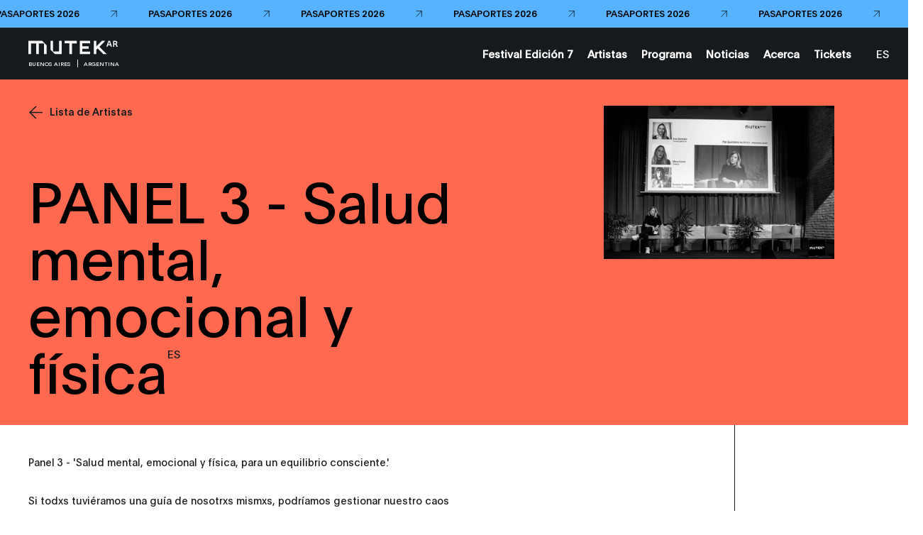

--- FILE ---
content_type: text/html; charset=UTF-8
request_url: https://buenos-aires.mutek.org/es/artistas/panel-salud-mental-emocional-y-fisica-para-un-equilibrio-consciente
body_size: 20873
content:

        
    
                
    


    

    
    
    
            
        
            
                

<!DOCTYPE html>
<html lang="es">
<head>
                <!-- Google Tag Manager -->
        <script>(function(w,d,s,l,i){w[l]=w[l]||[];w[l].push({'gtm.start':
        new Date().getTime(),event:'gtm.js'});var f=d.getElementsByTagName(s)[0],
        j=d.createElement(s),dl=l!='dataLayer'?'&l='+l:'';j.async=true;j.src=
        'https://www.googletagmanager.com/gtm.js?id='+i+dl;f.parentNode.insertBefore(j,f);
        })(window,document,'script','dataLayer','GTM-KLKH3LW');</script>
        <!-- End Google Tag Manager -->
        <meta charset="utf-8" />
    <meta http-equiv="X-UA-Compatible" content="IE=edge,chrome=1">
    <meta name="viewport" content="width=device-width, initial-scale=1.0, maximum-scale=5.0, user-scalable=yes">

    <link rel="stylesheet" href="/css/build.min.css?v=1747073327" />
    <link rel="manifest" href="/site.webmanifest">
    <link rel="shortcut icon" href="/favicon.ico" type="image/x-icon" id="faviconTag">
    <link rel="apple-touch-icon" href="/assets/favicons/apple-touch-icon.png">
    <meta name="theme-color" content="#ff6950" />
    <meta name="facebook-domain-verification" content="s64rltokrgjh4qs5ho02e2wc802h7m" />
    <title>PANEL 3 - Salud mental, emocional y física | MUTEK Argentina</title>
    <meta name="generator" content="SEOmatic"><meta name="description" content="Centrándonos tanto en lxs artistas como en el resto de profesionales del ámbito cultural, en este panel pondremos el foco en el (auto)conocimiento y los…"><meta name="referrer" content="no-referrer-when-downgrade"><meta name="robots" content="all"><meta content="212629555462234" property="fb:profile_id"><meta content="es" property="og:locale"><meta content="en" property="og:locale:alternate"><meta content="MUTEK Argentina" property="og:site_name"><meta content="website" property="og:type"><meta content="https://buenos-aires.mutek.org/es/artistas/panel-salud-mental-emocional-y-fisica-para-un-equilibrio-consciente" property="og:url"><meta content="PANEL 3 - Salud mental, emocional y física" property="og:title"><meta content="Centrándonos tanto en lxs artistas como en el resto de profesionales del ámbito cultural, en este panel pondremos el foco en el (auto)conocimiento y los…" property="og:description"><meta content="https://medias.mutek.org/artists/_1200x630_crop_center-center_82_none/Mutek-Simposio-Day-2-31-1.jpg?mtime=1619802018" property="og:image"><meta content="1200" property="og:image:width"><meta content="630" property="og:image:height"><meta content="https://soundcloud.com/user-458618364" property="og:see_also"><meta content="https://www.instagram.com/mutek.ar/" property="og:see_also"><meta content="https://www.youtube.com/channel/UC1eAU1BnmQY3b-WFiP7e7oA" property="og:see_also"><meta content="https://www.facebook.com/MUTEKArgentina" property="og:see_also"><meta content="https://twitter.com/MUTEK_AR" property="og:see_also"><meta name="twitter:card" content="summary_large_image"><meta name="twitter:site" content="@MUTEK_AR"><meta name="twitter:creator" content="@MUTEK_AR"><meta name="twitter:title" content="PANEL 3 - Salud mental, emocional y física"><meta name="twitter:description" content="Centrándonos tanto en lxs artistas como en el resto de profesionales del ámbito cultural, en este panel pondremos el foco en el (auto)conocimiento y los…"><meta name="twitter:image" content="https://medias.mutek.org/artists/_800x418_crop_center-center_82_none/Mutek-Simposio-Day-2-31-1.jpg?mtime=1619802018"><meta name="twitter:image:width" content="800"><meta name="twitter:image:height" content="418">
    <link href="https://buenos-aires.mutek.org/es/artistas/panel-salud-mental-emocional-y-fisica-para-un-equilibrio-consciente" rel="canonical"><link href="https://buenos-aires.mutek.org/" rel="home"><link type="text/plain" href="https://buenos-aires.mutek.org/humans.txt" rel="author"><link href="https://buenos-aires.mutek.org/es/artistas/panel-salud-mental-emocional-y-fisica-para-un-equilibrio-consciente" rel="alternate" hreflang="es"><link href="https://buenos-aires.mutek.org/en/artists/panel-mental-emotional-and-physical-health-for-a-conscious-balance" rel="alternate" hreflang="en">

    
    
    <script type="text/javascript">
        var visitortime = new Date();
        var visitortimezone = -visitortime.getTimezoneOffset()/60;
        const roundTimeZone =  visitortimezone < 0 ? Math.ceil(visitortimezone) : Math.floor(visitortimezone);

        console.log(roundTimeZone, parseInt(getCookie("time_zone_refresh")), "session is : ", )

        if (roundTimeZone !== parseInt(getCookie("time_zone_refresh"))) {
            var xhr = new XMLHttpRequest();
            xhr.onreadystatechange = function() {
                if (xhr.readyState === 4 ){
                    setTimeout(() => {
                        // Si il y a bien un cookie avec ce nom et que la valeur du cookie et du client sont différentes, alors on reload.
                        //On attend un peu pour être sur que le cookie est bien set
                        if (typeof getCookie("time_zone_refresh") !== 'undefined') {
                            location.reload();
                        }
                        else {
                            console.warn('Cannot set cookie, check your navigator permission')
                            //alert("Error setting cookies, you won't have custom timezone, please be careful, check your navigator permission");
                        }
                    }, 400)
                }
            };
            xhr.open('GET', `/?time=${visitortimezone}&action=mutek/ajax/saveusertimezone`);
            xhr.send()
        }

        function getCookie(name) {
            const value = `; ${document.cookie}`;
            const parts = value.split(`; ${name}=`);
            if (parts.length === 2) return parts.pop().split(';').shift();
        }
    </script>


</head>
<body data-siteurl="https://buenos-aires.mutek.org/" data-siteid="12" data-site-timezone="America/Argentina/Buenos_Aires">

                <!-- Google Tag Manager (noscript) -->
        <noscript><iframe src="https://www.googletagmanager.com/ns.html?id=GTM-KLKH3LW"
        height="0" width="0" style="display:none;visibility:hidden"></iframe></noscript>
        <!-- End Google Tag Manager (noscript) -->
    
    <script>
        var root = document.documentElement;
        root.style.setProperty('--primary-color', '#ff6950');

                            

                            
                            
        root.style.setProperty('--primary-font-color', '#000000');
        root.style.setProperty('--secondary-color', '#57b3ff');
        root.style.setProperty('--secondary-font-color', '#000000');
        root.style.setProperty('--hyperlink-color', '#0000ee');
    </script>

            
<header class="new-header-sticky theme-black">
            <a href="https://tickets.artlabpro.net/events/mutek-ar-passport-2026-10-01-16-00-00-0300" target="_blank" class="header-sticky__banner banner-small">
    <div class="banner-small__wrapper">
                                                <span class="banner-small__label item">PASAPORTES 2026</span>
                            <span class="banner-small__arrow item"><svg xmlns="http://www.w3.org/2000/svg" viewBox="0 0 13 12"><defs/><g fill="none" fill-rule="evenodd" stroke="#161A1D"><path d="M1 .5h11v11M12 .5l-11 11"/></g></svg></span>
                                <span class="banner-small__label item">PASAPORTES 2026</span>
                            <span class="banner-small__arrow item"><svg xmlns="http://www.w3.org/2000/svg" viewBox="0 0 13 12"><defs/><g fill="none" fill-rule="evenodd" stroke="#161A1D"><path d="M1 .5h11v11M12 .5l-11 11"/></g></svg></span>
                                <span class="banner-small__label item">PASAPORTES 2026</span>
                            <span class="banner-small__arrow item"><svg xmlns="http://www.w3.org/2000/svg" viewBox="0 0 13 12"><defs/><g fill="none" fill-rule="evenodd" stroke="#161A1D"><path d="M1 .5h11v11M12 .5l-11 11"/></g></svg></span>
                                <span class="banner-small__label item">PASAPORTES 2026</span>
                            <span class="banner-small__arrow item"><svg xmlns="http://www.w3.org/2000/svg" viewBox="0 0 13 12"><defs/><g fill="none" fill-rule="evenodd" stroke="#161A1D"><path d="M1 .5h11v11M12 .5l-11 11"/></g></svg></span>
                                <span class="banner-small__label item">PASAPORTES 2026</span>
                            <span class="banner-small__arrow item"><svg xmlns="http://www.w3.org/2000/svg" viewBox="0 0 13 12"><defs/><g fill="none" fill-rule="evenodd" stroke="#161A1D"><path d="M1 .5h11v11M12 .5l-11 11"/></g></svg></span>
                                <span class="banner-small__label item">PASAPORTES 2026</span>
                            <span class="banner-small__arrow item"><svg xmlns="http://www.w3.org/2000/svg" viewBox="0 0 13 12"><defs/><g fill="none" fill-rule="evenodd" stroke="#161A1D"><path d="M1 .5h11v11M12 .5l-11 11"/></g></svg></span>
                                <span class="banner-small__label item">PASAPORTES 2026</span>
                            <span class="banner-small__arrow item"><svg xmlns="http://www.w3.org/2000/svg" viewBox="0 0 13 12"><defs/><g fill="none" fill-rule="evenodd" stroke="#161A1D"><path d="M1 .5h11v11M12 .5l-11 11"/></g></svg></span>
                                <span class="banner-small__label item">PASAPORTES 2026</span>
                            <span class="banner-small__arrow item"><svg xmlns="http://www.w3.org/2000/svg" viewBox="0 0 13 12"><defs/><g fill="none" fill-rule="evenodd" stroke="#161A1D"><path d="M1 .5h11v11M12 .5l-11 11"/></g></svg></span>
                                <span class="banner-small__label item">PASAPORTES 2026</span>
                            <span class="banner-small__arrow item"><svg xmlns="http://www.w3.org/2000/svg" viewBox="0 0 13 12"><defs/><g fill="none" fill-rule="evenodd" stroke="#161A1D"><path d="M1 .5h11v11M12 .5l-11 11"/></g></svg></span>
                                <span class="banner-small__label item">PASAPORTES 2026</span>
                            <span class="banner-small__arrow item"><svg xmlns="http://www.w3.org/2000/svg" viewBox="0 0 13 12"><defs/><g fill="none" fill-rule="evenodd" stroke="#161A1D"><path d="M1 .5h11v11M12 .5l-11 11"/></g></svg></span>
                                <span class="banner-small__label item">PASAPORTES 2026</span>
                            <span class="banner-small__arrow item"><svg xmlns="http://www.w3.org/2000/svg" viewBox="0 0 13 12"><defs/><g fill="none" fill-rule="evenodd" stroke="#161A1D"><path d="M1 .5h11v11M12 .5l-11 11"/></g></svg></span>
                                <span class="banner-small__label item">PASAPORTES 2026</span>
                            <span class="banner-small__arrow item"><svg xmlns="http://www.w3.org/2000/svg" viewBox="0 0 13 12"><defs/><g fill="none" fill-rule="evenodd" stroke="#161A1D"><path d="M1 .5h11v11M12 .5l-11 11"/></g></svg></span>
                                <span class="banner-small__label item">PASAPORTES 2026</span>
                            <span class="banner-small__arrow item"><svg xmlns="http://www.w3.org/2000/svg" viewBox="0 0 13 12"><defs/><g fill="none" fill-rule="evenodd" stroke="#161A1D"><path d="M1 .5h11v11M12 .5l-11 11"/></g></svg></span>
                                <span class="banner-small__label item">PASAPORTES 2026</span>
                            <span class="banner-small__arrow item"><svg xmlns="http://www.w3.org/2000/svg" viewBox="0 0 13 12"><defs/><g fill="none" fill-rule="evenodd" stroke="#161A1D"><path d="M1 .5h11v11M12 .5l-11 11"/></g></svg></span>
                                <span class="banner-small__label item">PASAPORTES 2026</span>
                            <span class="banner-small__arrow item"><svg xmlns="http://www.w3.org/2000/svg" viewBox="0 0 13 12"><defs/><g fill="none" fill-rule="evenodd" stroke="#161A1D"><path d="M1 .5h11v11M12 .5l-11 11"/></g></svg></span>
                                <span class="banner-small__label item">PASAPORTES 2026</span>
                            <span class="banner-small__arrow item"><svg xmlns="http://www.w3.org/2000/svg" viewBox="0 0 13 12"><defs/><g fill="none" fill-rule="evenodd" stroke="#161A1D"><path d="M1 .5h11v11M12 .5l-11 11"/></g></svg></span>
                                <span class="banner-small__label item">PASAPORTES 2026</span>
                            <span class="banner-small__arrow item"><svg xmlns="http://www.w3.org/2000/svg" viewBox="0 0 13 12"><defs/><g fill="none" fill-rule="evenodd" stroke="#161A1D"><path d="M1 .5h11v11M12 .5l-11 11"/></g></svg></span>
                        </div>
</a>                        <div class="new-header-sticky__wrapper">
            <div class="new-header-sticky__left">
                <a href="https://buenos-aires.mutek.org/" class="new-header-sticky__logo new-header-sticky__logo-big">
                                                                <svg xmlns="http://www.w3.org/2000/svg" xmlns:xlink="http://www.w3.org/1999/xlink" version="1.1" id="dyeesaigye-Layer_1" x="0px" y="0px" viewBox="0 0 115 20" style="enable-background:new 0 0 115 20;" xml:space="preserve">
<style type="text/css">
	.dyeesaigye-st0{fill:#FFFFFF;}
</style>
<g>
	<g>
		<path class="dyeesaigye-st0" d="M62.4,1.4v3.3h-6.2v13.8h-3.4V4.6h-6.2V1.4H62.4z M66.2,1.4v17.1h13.2v-3.2H69.4v-3.7h8.2V8.3h-8.2V4.5h10.1    V1.4H66.2z M0,1.4v3.4v13.7h3.4V4.8h6.6v13.7h0.1h3.3V4.8h6.6v13.7h3.4V7.1l-5.8-5.7H0z M39.4,1.4V15h-7.6V1.4h-3.4v11.4l5.7,5.7    h8.8V1.4H39.4z M100.9,18.5L91.4,9l0,0l0,0l0,0l7.6-7.6h-4.5l-7.2,7.2V1.4h-3.2v17.1h3.2V13l1.8-1.8l0,0l0,0l7.2,7.2H100.9z"></path>
	</g>
	<g>
		<path class="dyeesaigye-st0" d="M111.7,1.4c1.9,0,2.8,0.8,2.8,2.2c0,0.9-0.5,1.6-1.4,1.8l0,0c0.5,0.2,0.8,0.5,1.1,1.5L115,9h-1.7l-0.6-1.8    c-0.3-0.8-0.6-1.1-1.3-1.1h-0.9V9h-1.5V1.4H111.7z M110.5,4.8h1.1c0.9,0,1.3-0.4,1.3-1.1s-0.5-1-1.4-1h-1V4.8z"></path>
	</g>
	<path class="dyeesaigye-st0" d="M102.5,7.1l-0.6,1.8h-1.6l2.6-7.5h2.1l2.6,7.5h-1.6l-0.6-1.8H102.5z M104.8,5.2c-0.3-1-0.6-1.7-0.9-2.7V2.4   c-0.3,1-0.6,1.8-0.9,2.8l-0.2,0.5h2.1L104.8,5.2z"></path>
</g>
</svg>

                                    </a>
                <div class="new-header-sticky__left-city">
                    <span class="new-header-sticky__left-city--city">Buenos Aires</span>
                                        <span class="new-header-sticky__left-city--country">Argentina</span>
                </div>
                <div class="new-header-sticky__left-mobile">
                                                                                                                                                                                                                                                                                                                                    <a class="new-header-sticky__left-mobile--search" href=""><span><svg width="10" height="10" viewBox="0 0 10 10" fill="none" xmlns="http://www.w3.org/2000/svg">
    <path
        d="M10 9.45018L7.42754 6.84539C7.92772 6.23517 8.24597 5.49336 8.34509 4.70672C8.4442 3.92008 8.32007 3.12112 7.98722 2.40329C7.65437 1.68545 7.12656 1.07842 6.46551 0.653169C5.80446 0.227922 5.0375 0.00204371 4.25433 0.00194982C3.70184 -0.0151425 3.1516 0.080283 2.63622 0.282567C2.12084 0.484851 1.65083 0.789873 1.25406 1.17954C0.857287 1.56922 0.541838 2.0356 0.326419 2.55103C0.111001 3.06647 0 3.62046 0 4.18015C0 4.73984 0.111001 5.29383 0.326419 5.80927C0.541838 6.32471 0.857287 6.79109 1.25406 7.18076C1.65083 7.57043 2.12084 7.87545 2.63622 8.07774C3.1516 8.28002 3.70184 8.37545 4.25433 8.35835C5.21561 8.36028 6.14684 8.01928 6.88455 7.3952L9.45701 10L10 9.45018ZM4.25433 7.57848C3.58984 7.57925 2.94006 7.38038 2.38724 7.00705C1.83442 6.63372 1.40342 6.10271 1.14877 5.48123C0.894134 4.85975 0.827308 4.17575 0.956757 3.5158C1.08621 2.85585 1.40611 2.24962 1.87597 1.77385C2.34584 1.29808 2.94454 0.974153 3.5963 0.843077C4.24806 0.712001 4.92357 0.779667 5.53733 1.03751C6.15109 1.29535 6.67551 1.73178 7.04421 2.29155C7.4129 2.85131 7.6093 3.50926 7.60854 4.1821C7.6065 5.08224 7.25246 5.94493 6.62387 6.58143C5.99527 7.21792 5.1433 7.57642 4.25433 7.57848Z"
        fill="white" />
</svg></span><span></span></a>

                    <span class="new-header-sticky__left-mobile--languages">
                        <a href="https://buenos-aires.mutek.org/es/artistas/panel-salud-mental-emocional-y-fisica-para-un-equilibrio-consciente" data-lang="es" class="lang-switcher-link new-header-sticky__language-switcher new-header-sticky__label"><span>ES</span></a>
                                                    <span class="links-container__languages-others">
                                                                    <a href="https://buenos-aires.mutek.org/en/artists/panel-mental-emotional-and-physical-health-for-a-conscious-balance" data-lang="en" class="lang-switcher-link new-header-sticky__language-switcher new-header-sticky__label no-router"><span>EN</span></a>
                                                            </span>
                                            </span>
                </div>
                <a class="back-to-main-js"><svg width="33" height="34" viewBox="0 0 33 34" fill="none" xmlns="http://www.w3.org/2000/svg">
    <path d="M33 16.8849H0.999999M0.999999 16.8849L17 1M0.999999 16.8849L17 33" stroke="white" />
</svg></a>
            </div>
            <div class="new-header-sticky__right">
                <div  class="new-header-sticky__right-links-container">
                                                                                            <a class="new-header-sticky__right-links-container--links has-sub-menu" href="https://buenos-aires.mutek.org/es/festival"   ><span>Festival Edición 7</span></a>
                                                                                                <a class="new-header-sticky__right-links-container--links has-sub-menu" href="https://buenos-aires.mutek.org/es/artistas"   ><span>Artistas</span></a>
                                                                                                <a class="new-header-sticky__right-links-container--links has-sub-menu" href="https://buenos-aires.mutek.org/es/programa/programa-2025?date=01.10&amp;offset=-1#weekly-view"   ><span>Programa</span></a>
                                                                                                <a class="new-header-sticky__right-links-container--links has-sub-menu" href="https://buenos-aires.mutek.org/es/news"   ><span>Noticias</span></a>
                                                                                                <a class="new-header-sticky__right-links-container--links has-sub-menu" href="https://buenos-aires.mutek.org/es/acerca"   ><span>Acerca</span></a>
                                                                                                <a class="new-header-sticky__right-links-container--links has-sub-menu" href="https://tickets.artlabpro.net/t/octubre"   ><span>Tickets</span></a>
                                                            </div>
                <div  class="new-header-sticky__right-links-container" >
                                        <span class="links-container__languages">
                        <a href="https://buenos-aires.mutek.org/es/artistas/panel-salud-mental-emocional-y-fisica-para-un-equilibrio-consciente" data-lang="es" class="lang-switcher-link new-header-sticky__language-switcher new-header-sticky__label"><span>ES</span></a>
                                                    <span class="links-container__languages-others">
                                                                    <a href="https://buenos-aires.mutek.org/en/artists/panel-mental-emotional-and-physical-health-for-a-conscious-balance" data-lang="en" class="lang-switcher-link new-header-sticky__language-switcher new-header-sticky__label no-router"><span>EN</span></a>
                                                            </span>
                                            </span>
                </div>

            </div>
            <a href="#" class="header-sticky__menu-toggle no-router">
                <span class="header-sticky__label header-sticky__label-open">Abrir el menú</span>
                <span class="header-sticky__label header-sticky__label-close">Cerrar el menú</span>
                <div class="header-sticky__menu-circle">
                    <div class="menu-btn-container">
    <div class="bg-button-circle" ></div>
    <div class="bg-button-open">
        <div class="corner corner-left-top">
            <div class="border border-before">
                <span class="border-inner"></span>
            </div>
            <div class="border border-after">
                <span class="border-inner"></span>
            </div>
        </div>
        <div class="corner corner-right-top">
            <div class="border border-before">
                <span class="border-inner"></span>
            </div>
            <div class="border border-after">
                <span class="border-inner"></span>
            </div>
        </div>
        <div class="corner corner-right-bottom">
            <div class="border border-before">
                <span class="border-inner"></span>
            </div>
            <div class="border border-after">
                <span class="border-inner"></span>
            </div>
        </div>
        <div class="corner corner-left-bottom">
            <div class="border border-before">
                <span class="border-inner"></span>
            </div>
            <div class="border border-after">
                <span class="border-inner"></span>
            </div>
        </div>
    </div>
    <div class="menu-btns-containers">
        <div class="menu-btns">
            <div class="dot"></div>
            <div class="cross-wrapper">
                <div class="cross">
                    <div class="cross-line cross-line-1">
                        <div class="half-cross-line half-cross-line-1"></div>
                        <div class="half-cross-line half-cross-line-2"></div>
                    </div>
                    <div class="cross-line cross-line-2">
                        <div class="half-cross-line half-cross-line-1"></div>
                        <div class="half-cross-line half-cross-line-2"></div>
                    </div>
                </div>
            </div>
        </div>
    </div>
</div>                </div>
            </a>
        </div>
                                    
        <div class="top-nav-program-js"></div>
    </header>

        <nav class="mobile-nav-main">
        <div class="mobile-nav-main__wrapper">
            <div class="mobile-nav-main__nav">
                <ul class="mobile-nav-main__nav-links">
                                            <li>
                                                                                                <a class="mobile-nav-main__nav-links--link" href="https://buenos-aires.mutek.org/es/festival" ><span>Festival Edición 7</span></a>
                                                                                    </li>
                                            <li>
                                                                                                <a class="mobile-nav-main__nav-links--link" href="https://buenos-aires.mutek.org/es/artistas" ><span>Artistas</span></a>
                                                                                    </li>
                                            <li>
                                                                                                <a class="mobile-nav-main__nav-links--link" href="https://buenos-aires.mutek.org/es/programa/programa-2025?date=01.10&amp;offset=-1#weekly-view" ><span>Programa</span></a>
                                                                                    </li>
                                            <li>
                                                                                                <a class="mobile-nav-main__nav-links--link" href="https://buenos-aires.mutek.org/es/news" ><span>Noticias</span></a>
                                                                                    </li>
                                            <li>
                                                                                                <a class="mobile-nav-main__nav-links--link" href="https://buenos-aires.mutek.org/es/acerca" ><span>Acerca</span></a>
                                                                                    </li>
                                            <li>
                                                                                                <a class="mobile-nav-main__nav-links--link" href="https://tickets.artlabpro.net/t/octubre" ><span>Tickets</span></a>
                                                                                    </li>
                                    </ul>
            </div>
        </div>
        <div class="mobile-nav-main__bg">
                            <span class="line line-1"></span>
                            <span class="line line-2"></span>
                            <span class="line line-3"></span>
                            <span class="line line-4"></span>
                            <span class="line line-5"></span>
                            <span class="line line-6"></span>
                            <span class="line line-7"></span>
                            <span class="line line-8"></span>
                            <span class="line line-9"></span>
                            <span class="line line-10"></span>
                            <span class="line line-11"></span>
                            <span class="line line-12"></span>
                            <span class="line line-13"></span>
                            <span class="line line-14"></span>
                            <span class="line line-15"></span>
                            <span class="line line-16"></span>
                            <span class="line line-17"></span>
                            <span class="line line-18"></span>
                            <span class="line line-19"></span>
                            <span class="line line-20"></span>
                    </div>
    </nav>

<div class="transition">
    <div class="transition__bg">
        <div class="transition__loading"></div>
                    <span class="transition__line transition__line-1"></span>
                    <span class="transition__line transition__line-2"></span>
                    <span class="transition__line transition__line-3"></span>
                    <span class="transition__line transition__line-4"></span>
                    <span class="transition__line transition__line-5"></span>
                    <span class="transition__line transition__line-6"></span>
                    <span class="transition__line transition__line-7"></span>
                    <span class="transition__line transition__line-8"></span>
                    <span class="transition__line transition__line-9"></span>
                    <span class="transition__line transition__line-10"></span>
                    <span class="transition__line transition__line-11"></span>
                    <span class="transition__line transition__line-12"></span>
                    <span class="transition__line transition__line-13"></span>
                    <span class="transition__line transition__line-14"></span>
                    <span class="transition__line transition__line-15"></span>
                    <span class="transition__line transition__line-16"></span>
                    <span class="transition__line transition__line-17"></span>
                    <span class="transition__line transition__line-18"></span>
                    <span class="transition__line transition__line-19"></span>
                    <span class="transition__line transition__line-20"></span>
                <div class="transition__logo">
            <div>
                                                                                                                                <span><svg xmlns="http://www.w3.org/2000/svg" id="bbdaebcdpu-Calque_1" data-name="Calque 1" viewBox="0 0 43 35">
  <defs>
    <style>.bbdaebcdpu-cls-1{fill:#fff;}</style>
  </defs>
  <path class="bbdaebcdpu-cls-1" d="M1.14,7.31V27.72H5.22V11.39h7.89V27.72h4.08V11.39h7.89V27.72h4.08V14.46L22,7.31Z"></path>
  <path class="bbdaebcdpu-cls-1" d="M35.74,14.11,35,16.32h-2l3.13-9h2.52l3.13,9h-2l-.7-2.21Zm2.77-2.2c-.37-1.16-.72-2.1-1-3.26l0,0c-.31,1.17-.65,2.14-1,3.3l-.19.6H38.7Z"></path>
  <path class="bbdaebcdpu-cls-1" d="M37.17,18.66c2.27,0,3.3.94,3.3,2.55a2.18,2.18,0,0,1-1.65,2.21v0c.64.22.94.6,1.36,1.75l.9,2.5h-2l-.72-2.15c-.33-1-.7-1.31-1.59-1.31h-1V27.7H33.85v-9Zm-1.46,4.1H37c1.13,0,1.56-.51,1.56-1.33s-.59-1.26-1.66-1.26H35.71v2.59Z"></path>
</svg>
</span>
                                                                                <span><svg xmlns="http://www.w3.org/2000/svg" id="bbdaebcdpu-Calque_1" data-name="Calque 1" viewBox="0 0 43 35">
  <defs>
    <style>.bbdaebcdpu-cls-1{fill:#fff;}</style>
  </defs>
  <path class="bbdaebcdpu-cls-1" d="M1.14,7.31V27.72H5.22V11.39h7.89V27.72h4.08V11.39h7.89V27.72h4.08V14.46L22,7.31Z"></path>
  <path class="bbdaebcdpu-cls-1" d="M35.74,14.11,35,16.32h-2l3.13-9h2.52l3.13,9h-2l-.7-2.21Zm2.77-2.2c-.37-1.16-.72-2.1-1-3.26l0,0c-.31,1.17-.65,2.14-1,3.3l-.19.6H38.7Z"></path>
  <path class="bbdaebcdpu-cls-1" d="M37.17,18.66c2.27,0,3.3.94,3.3,2.55a2.18,2.18,0,0,1-1.65,2.21v0c.64.22.94.6,1.36,1.75l.9,2.5h-2l-.72-2.15c-.33-1-.7-1.31-1.59-1.31h-1V27.7H33.85v-9Zm-1.46,4.1H37c1.13,0,1.56-.51,1.56-1.33s-.59-1.26-1.66-1.26H35.71v2.59Z"></path>
</svg>
</span>
                                                                                <span><svg xmlns="http://www.w3.org/2000/svg" id="bbdaebcdpu-Calque_1" data-name="Calque 1" viewBox="0 0 43 35">
  <defs>
    <style>.bbdaebcdpu-cls-1{fill:#fff;}</style>
  </defs>
  <path class="bbdaebcdpu-cls-1" d="M1.14,7.31V27.72H5.22V11.39h7.89V27.72h4.08V11.39h7.89V27.72h4.08V14.46L22,7.31Z"></path>
  <path class="bbdaebcdpu-cls-1" d="M35.74,14.11,35,16.32h-2l3.13-9h2.52l3.13,9h-2l-.7-2.21Zm2.77-2.2c-.37-1.16-.72-2.1-1-3.26l0,0c-.31,1.17-.65,2.14-1,3.3l-.19.6H38.7Z"></path>
  <path class="bbdaebcdpu-cls-1" d="M37.17,18.66c2.27,0,3.3.94,3.3,2.55a2.18,2.18,0,0,1-1.65,2.21v0c.64.22.94.6,1.36,1.75l.9,2.5h-2l-.72-2.15c-.33-1-.7-1.31-1.59-1.31h-1V27.7H33.85v-9Zm-1.46,4.1H37c1.13,0,1.56-.51,1.56-1.33s-.59-1.26-1.66-1.26H35.71v2.59Z"></path>
</svg>
</span>
                                                                                <span><svg xmlns="http://www.w3.org/2000/svg" id="bbdaebcdpu-Calque_1" data-name="Calque 1" viewBox="0 0 43 35">
  <defs>
    <style>.bbdaebcdpu-cls-1{fill:#fff;}</style>
  </defs>
  <path class="bbdaebcdpu-cls-1" d="M1.14,7.31V27.72H5.22V11.39h7.89V27.72h4.08V11.39h7.89V27.72h4.08V14.46L22,7.31Z"></path>
  <path class="bbdaebcdpu-cls-1" d="M35.74,14.11,35,16.32h-2l3.13-9h2.52l3.13,9h-2l-.7-2.21Zm2.77-2.2c-.37-1.16-.72-2.1-1-3.26l0,0c-.31,1.17-.65,2.14-1,3.3l-.19.6H38.7Z"></path>
  <path class="bbdaebcdpu-cls-1" d="M37.17,18.66c2.27,0,3.3.94,3.3,2.55a2.18,2.18,0,0,1-1.65,2.21v0c.64.22.94.6,1.36,1.75l.9,2.5h-2l-.72-2.15c-.33-1-.7-1.31-1.59-1.31h-1V27.7H33.85v-9Zm-1.46,4.1H37c1.13,0,1.56-.51,1.56-1.33s-.59-1.26-1.66-1.26H35.71v2.59Z"></path>
</svg>
</span>
                                                                                <span><svg xmlns="http://www.w3.org/2000/svg" id="bbdaebcdpu-Calque_1" data-name="Calque 1" viewBox="0 0 43 35">
  <defs>
    <style>.bbdaebcdpu-cls-1{fill:#fff;}</style>
  </defs>
  <path class="bbdaebcdpu-cls-1" d="M1.14,7.31V27.72H5.22V11.39h7.89V27.72h4.08V11.39h7.89V27.72h4.08V14.46L22,7.31Z"></path>
  <path class="bbdaebcdpu-cls-1" d="M35.74,14.11,35,16.32h-2l3.13-9h2.52l3.13,9h-2l-.7-2.21Zm2.77-2.2c-.37-1.16-.72-2.1-1-3.26l0,0c-.31,1.17-.65,2.14-1,3.3l-.19.6H38.7Z"></path>
  <path class="bbdaebcdpu-cls-1" d="M37.17,18.66c2.27,0,3.3.94,3.3,2.55a2.18,2.18,0,0,1-1.65,2.21v0c.64.22.94.6,1.36,1.75l.9,2.5h-2l-.72-2.15c-.33-1-.7-1.31-1.59-1.31h-1V27.7H33.85v-9Zm-1.46,4.1H37c1.13,0,1.56-.51,1.56-1.33s-.59-1.26-1.66-1.26H35.71v2.59Z"></path>
</svg>
</span>
                                                </div>
        </div>
        <div class="transition__title">
            <span></span>
        </div>
    </div>
    </div>

<div class="slider-cursor">
    <div class="slider-cursor__container">
        <span class="slider-cursor__left"><svg xmlns="http://www.w3.org/2000/svg" viewBox="0 0 100.66 100.71"><defs><style>.cls-1-arrow-big{fill:none;stroke:#161a1d;stroke-miterlimit:10}</style></defs><g id="Calque_2" data-name="Calque 2"><g id="Calque_1-2" data-name="Calque 1"><path class="cls-1-arrow-big" d="M100 50.35H0m50-50l49.91 50-50 50M99.94 50.35H0"/><path class="cls-1-arrow-big" d="M49.97.35l49.97 50-49.97 50"/></g></g></svg></span>
        <span class="slider-cursor__right"><svg xmlns="http://www.w3.org/2000/svg" viewBox="0 0 100.66 100.71"><defs><style>.cls-1-arrow-big{fill:none;stroke:#161a1d;stroke-miterlimit:10}</style></defs><g id="Calque_2" data-name="Calque 2"><g id="Calque_1-2" data-name="Calque 1"><path class="cls-1-arrow-big" d="M100 50.35H0m50-50l49.91 50-50 50M99.94 50.35H0"/><path class="cls-1-arrow-big" d="M49.97.35l49.97 50-49.97 50"/></g></g></svg></span>
    </div>
</div>        <span class="svg arrow-nav arrow-nav--right hide-arrow hide-arrow-scroll"><svg xmlns="http://www.w3.org/2000/svg" viewBox="0 0 25 24"><g fill="none" fill-rule="evenodd"><path stroke="#161A1D" d="M12 4l9 8.5-9 8.5"/></g></svg></span>
<span class="svg arrow-nav arrow-nav--left hide-arrow hide-arrow-scroll"><svg xmlns="http://www.w3.org/2000/svg" viewBox="0 0 25 24"><g fill="none" fill-rule="evenodd"><path stroke="#161A1D" d="M12 4l9 8.5-9 8.5"/></g></svg></span>    
        <div class="languages"  data-url-en="https://buenos-aires.mutek.org/en/artists/panel-mental-emotional-and-physical-health-for-a-conscious-balance"></div>

    <div id="wrap">
        <div class="transition-container-inview"></div>
        <main class="router-container">
                
            
            
    <div class="view view__artist-single artist-single" data-router-namespace="artist-single">
            <div class="artist-single__wrapper" data-header-color="black">
            
            
    
                
                
    
                

<div class="hero-single"
    data-hero-color="black"
    data-header-color="black"
    data-imgs="https://medias.mutek.org/transforms/artists/310843/Mutek-Simposio-Day-2-31-1_b23fdf208511eaca9b37cbcddcab0d04.jpg"
    >
    <div class="hero-single__wrapper">
        <a href="/es/artistas" class="hero-single__back">
            <svg xmlns="http://www.w3.org/2000/svg" viewBox="0 0 13 12"><defs/><g fill="none" fill-rule="evenodd" stroke="#F8F8F8"><path d="M0 6.05h11.648M5.9.2512L11.6488 6l-5.748 5.748"/></g></svg><span>Lista de Artistas</span>
        </a>

        <div class="hero-single__title-new">
            <h1 class="hero-single__title-new--title">PANEL 3 - Salud mental, emocional y física<sup>ES</sup></h1>
                    </div>
        <div class="hero-single__image">
                                                    <div class="hero-single__image-wrapper">
                                                                    
                    
                
                
                
    
    
    
                
    
    <picture>
                    <source sizes="(max-width: 768px) 100vw, 40vw" data-srcset="https://medias.mutek.org/transforms/artists/310843/Mutek-Simposio-Day-2-31-1_b23fdf208511eaca9b37cbcddcab0d04_b23fdf208511eaca9b37cbcddcab0d04.webp 400w" type="image/webp">
                <img
             class="black-and-white lazyload"              alt="PANEL 3 - Salud mental, emocional y física&lt;sup&gt;ES&lt;/sup&gt;"             data-src="data:image/svg+xml;charset=utf-8,%3Csvg%20xmlns%3D%27http%3A%2F%2Fwww.w3.org%2F2000%2Fsvg%27%20width%3D%271%27%20height%3D%271%27%20style%3D%27background%3Atransparent%27%2F%3E"
            sizes="(max-width: 768px) 100vw, 40vw"
            data-srcset="https://medias.mutek.org/transforms/artists/310843/Mutek-Simposio-Day-2-31-1_b23fdf208511eaca9b37cbcddcab0d04_b23fdf208511eaca9b37cbcddcab0d04.jpg 400w"
                    >
    </picture>
            </div>
        </div>


        
    </div>

            <div class="hero-single__row hero-single__row--artist">
    <h5 class="artist-single__sidebar-title">PANEL 3 - Salud mental, emocional y física<sup>ES</sup></h5>
            
</div>    </div>
            <div class="artist-single__content-wrapper single__content-wrapper">
                <div class="artist-single__container">
                    <div class="artist-single__container__left">
                        <div class="artist-single__intro">
    <div class="artist-single__wysiwyg">
            <div class="artist-single__wysiwyg-wrapper">
            <div class="wysiwyg">
                                    <p>Panel 3 - 'Salud mental, emocional y física, para un equilibrio consciente.'</p>
<p>Si todxs tuviéramos una guía de nosotrxs mismxs, podríamos gestionar nuestro caos interno de manera más coherente; y en consecuencia viviríamos el presente de una manera más equilibrada y consciente. Centrándonos tanto en lxs artistas como en el resto de profesionales del ámbito cultural, en este panel pondremos el foco en el (auto)conocimiento y los beneficios de hacernos cargo de nuestra salud mental a través de la psicología; de nuestra nutrición a través de la salud holística; y de nuestra personalidad a través de la psicología y la neurociencia como una herramienta capaz de hacernos entender que somos seres unicxs y geniunxs, libres de estereotipos de género. </p>
<p>Rosana Corbacho fundadora M.I Therapy; es psicóloga especializada en la industria musical con una gran pasión por el tratamiento y mejora de la salud mental de lxs profesionales del sector. </p>
<p>Eva Gonzalo fundadora de Cooking my Life; está vinculada al mundo de las artes escénicas desde muy pequeña. Bailarina del Ballet Nacional de España durante 6 años. Tras una lesión, llevó a cabo una mutación profesional hacía dos vertientes, tan necesariamente unidas, la producción y gestión cultural, y por otro lado, la nutrición y asesoramiento en salud holística. </p>
<p>Mara Aznar fundadora de DiveUp; es psicóloga, experta en psicopatología y neurociencia de la personalidad; un proyecto creado para acercar la neurociencia a las personas, ofreciendo la oportunidad de descubrir quiénes son a través del conocimiento de su cerebro.Con ella además hablaremos de “neurofeminismo”, corriente que empieza a desbancar las teorías sobre las estructuras cerebrales que nos separan por género; los estereotipos se construyen y quedan fijados en nuestra mente y son determinantes en nuestra manera de comportarnos y cómo por supuesto el patriarcado ha perjudicado a la mujer.</p>
                                <p>Panel 3 - 'Salud mental, emocional y física, para un equilibrio consciente.'</p>
<p>Si todxs tuviéramos una guía de nosotrxs mismxs, podríamos gestionar nuestro caos interno de manera más coherente; y en consecuencia viviríamos el presente de una manera más equilibrada y consciente. Centrándonos tanto en lxs artistas como en el resto de profesionales del ámbito cultural, en este panel pondremos el foco en el (auto)conocimiento y los beneficios de hacernos cargo de nuestra salud mental a través de la psicología; de nuestra nutrición a través de la salud holística; y de nuestra personalidad a través de la psicología y la neurociencia como una herramienta capaz de hacernos entender que somos seres unicxs y geniunxs, libres de estereotipos de género. </p>
<p>Rosana Corbacho fundadora M.I Therapy; es psicóloga especializada en la industria musical con una gran pasión por el tratamiento y mejora de la salud mental de lxs profesionales del sector. </p>
<p>Eva Gonzalo fundadora de Cooking my Life; está vinculada al mundo de las artes escénicas desde muy pequeña. Bailarina del Ballet Nacional de España durante 6 años. Tras una lesión, llevó a cabo una mutación profesional hacía dos vertientes, tan necesariamente unidas, la producción y gestión cultural, y por otro lado, la nutrición y asesoramiento en salud holística. </p>
<p>Mara Aznar fundadora de DiveUp; es psicóloga, experta en psicopatología y neurociencia de la personalidad; un proyecto creado para acercar la neurociencia a las personas, ofreciendo la oportunidad de descubrir quiénes son a través del conocimiento de su cerebro.Con ella además hablaremos de “neurofeminismo”, corriente que empieza a desbancar las teorías sobre las estructuras cerebrales que nos separan por género; los estereotipos se construyen y quedan fijados en nuestra mente y son determinantes en nuestra manera de comportarnos y cómo por supuesto el patriarcado ha perjudicado a la mujer.</p>
            </div>
             <div class="artist-single__socials">
                                                                                                                                                            </div>
                                                            </div>

        
        
            </div>
</div>                        <div class="artist-single__information info-mobile">
                            <div class="artist-single__information-wrapper">
                                
                                                                                                                                                                                                                                                                                                                                                                                                                                                                                                                                                                                                                                                                                                                                                                                                                                                                                                                                                                                                                                                                                                                                                                                                                            </div>
                        </div>
                                                    <div class="artist-single__flexible">
                                                            </div>
                                            </div>
                    <div class="artist-single__sidebar sidebar-single">
        <div class="artist-single__information">
        <div class="artist-single__information-wrapper left-column-js wysiwyg">
                                                                
                                                                                                                                                                                                                                                                                                                                                                                                                                                                                                                                                                                                        </div>
    </div>
            <div class="artist-single__sidebar-wrapper sidebar-wrapper-js">
            
            
            
                    </div>
    </div>
                </div>
            </div>
                                                                    
                                            <div class="artist-single__related-artists">
                    <a href="/es/artistas">    <div class="banner    banner-with-link" data-header-color="black">
                    <span class="banner__label">MÁS ARTISTAS</span>
            <span class="banner__arrow"><svg xmlns="http://www.w3.org/2000/svg" viewBox="0 0 13 12"><defs/><g fill="none" fill-rule="evenodd" stroke="#F8F8F8"><path d="M0 6.05h11.648M5.9.2512L11.6488 6l-5.748 5.748"/></g></svg></span>
                    <span class="banner__label">MÁS ARTISTAS</span>
            <span class="banner__arrow"><svg xmlns="http://www.w3.org/2000/svg" viewBox="0 0 13 12"><defs/><g fill="none" fill-rule="evenodd" stroke="#F8F8F8"><path d="M0 6.05h11.648M5.9.2512L11.6488 6l-5.748 5.748"/></g></svg></span>
                    <span class="banner__label">MÁS ARTISTAS</span>
            <span class="banner__arrow"><svg xmlns="http://www.w3.org/2000/svg" viewBox="0 0 13 12"><defs/><g fill="none" fill-rule="evenodd" stroke="#F8F8F8"><path d="M0 6.05h11.648M5.9.2512L11.6488 6l-5.748 5.748"/></g></svg></span>
                    <span class="banner__label">MÁS ARTISTAS</span>
            <span class="banner__arrow"><svg xmlns="http://www.w3.org/2000/svg" viewBox="0 0 13 12"><defs/><g fill="none" fill-rule="evenodd" stroke="#F8F8F8"><path d="M0 6.05h11.648M5.9.2512L11.6488 6l-5.748 5.748"/></g></svg></span>
                    <span class="banner__label">MÁS ARTISTAS</span>
            <span class="banner__arrow"><svg xmlns="http://www.w3.org/2000/svg" viewBox="0 0 13 12"><defs/><g fill="none" fill-rule="evenodd" stroke="#F8F8F8"><path d="M0 6.05h11.648M5.9.2512L11.6488 6l-5.748 5.748"/></g></svg></span>
                    <span class="banner__label">MÁS ARTISTAS</span>
            <span class="banner__arrow"><svg xmlns="http://www.w3.org/2000/svg" viewBox="0 0 13 12"><defs/><g fill="none" fill-rule="evenodd" stroke="#F8F8F8"><path d="M0 6.05h11.648M5.9.2512L11.6488 6l-5.748 5.748"/></g></svg></span>
                    <span class="banner__label">MÁS ARTISTAS</span>
            <span class="banner__arrow"><svg xmlns="http://www.w3.org/2000/svg" viewBox="0 0 13 12"><defs/><g fill="none" fill-rule="evenodd" stroke="#F8F8F8"><path d="M0 6.05h11.648M5.9.2512L11.6488 6l-5.748 5.748"/></g></svg></span>
                    <span class="banner__label">MÁS ARTISTAS</span>
            <span class="banner__arrow"><svg xmlns="http://www.w3.org/2000/svg" viewBox="0 0 13 12"><defs/><g fill="none" fill-rule="evenodd" stroke="#F8F8F8"><path d="M0 6.05h11.648M5.9.2512L11.6488 6l-5.748 5.748"/></g></svg></span>
                    <span class="banner__label">MÁS ARTISTAS</span>
            <span class="banner__arrow"><svg xmlns="http://www.w3.org/2000/svg" viewBox="0 0 13 12"><defs/><g fill="none" fill-rule="evenodd" stroke="#F8F8F8"><path d="M0 6.05h11.648M5.9.2512L11.6488 6l-5.748 5.748"/></g></svg></span>
                    <span class="banner__label">MÁS ARTISTAS</span>
            <span class="banner__arrow"><svg xmlns="http://www.w3.org/2000/svg" viewBox="0 0 13 12"><defs/><g fill="none" fill-rule="evenodd" stroke="#F8F8F8"><path d="M0 6.05h11.648M5.9.2512L11.6488 6l-5.748 5.748"/></g></svg></span>
                    <span class="banner__label">MÁS ARTISTAS</span>
            <span class="banner__arrow"><svg xmlns="http://www.w3.org/2000/svg" viewBox="0 0 13 12"><defs/><g fill="none" fill-rule="evenodd" stroke="#F8F8F8"><path d="M0 6.05h11.648M5.9.2512L11.6488 6l-5.748 5.748"/></g></svg></span>
                    <span class="banner__label">MÁS ARTISTAS</span>
            <span class="banner__arrow"><svg xmlns="http://www.w3.org/2000/svg" viewBox="0 0 13 12"><defs/><g fill="none" fill-rule="evenodd" stroke="#F8F8F8"><path d="M0 6.05h11.648M5.9.2512L11.6488 6l-5.748 5.748"/></g></svg></span>
                    <span class="banner__label">MÁS ARTISTAS</span>
            <span class="banner__arrow"><svg xmlns="http://www.w3.org/2000/svg" viewBox="0 0 13 12"><defs/><g fill="none" fill-rule="evenodd" stroke="#F8F8F8"><path d="M0 6.05h11.648M5.9.2512L11.6488 6l-5.748 5.748"/></g></svg></span>
                    <span class="banner__label">MÁS ARTISTAS</span>
            <span class="banner__arrow"><svg xmlns="http://www.w3.org/2000/svg" viewBox="0 0 13 12"><defs/><g fill="none" fill-rule="evenodd" stroke="#F8F8F8"><path d="M0 6.05h11.648M5.9.2512L11.6488 6l-5.748 5.748"/></g></svg></span>
                    <span class="banner__label">MÁS ARTISTAS</span>
            <span class="banner__arrow"><svg xmlns="http://www.w3.org/2000/svg" viewBox="0 0 13 12"><defs/><g fill="none" fill-rule="evenodd" stroke="#F8F8F8"><path d="M0 6.05h11.648M5.9.2512L11.6488 6l-5.748 5.748"/></g></svg></span>
                    <span class="banner__label">MÁS ARTISTAS</span>
            <span class="banner__arrow"><svg xmlns="http://www.w3.org/2000/svg" viewBox="0 0 13 12"><defs/><g fill="none" fill-rule="evenodd" stroke="#F8F8F8"><path d="M0 6.05h11.648M5.9.2512L11.6488 6l-5.748 5.748"/></g></svg></span>
                    <span class="banner__label">MÁS ARTISTAS</span>
            <span class="banner__arrow"><svg xmlns="http://www.w3.org/2000/svg" viewBox="0 0 13 12"><defs/><g fill="none" fill-rule="evenodd" stroke="#F8F8F8"><path d="M0 6.05h11.648M5.9.2512L11.6488 6l-5.748 5.748"/></g></svg></span>
                <div class="banner__border"></div>
    </div>
</a>                    <div class="related-artists">
    <div class="related-artists__wrapper">
                    

<a class="artists-single swiper-slide" href="https://buenos-aires.mutek.org/es/artistas/mwseo" data-single-title="MWSEO<sup>AR</sup>">
        <div class="artists-single__image ">

        
                
                
                
                
    
    
                
    
    <picture>
                    <source sizes="(max-width: 768px) 100vw, 40vw" data-srcset="https://medias.mutek.org/transforms/artists/3349433/MWSEO3_aca6d5d4f2c1c62a2ba93ede5227e423.webp 400w" type="image/webp">
                <img
             class="lazyload"              alt="MWSEO"             data-src="data:image/svg+xml;charset=utf-8,%3Csvg%20xmlns%3D%27http%3A%2F%2Fwww.w3.org%2F2000%2Fsvg%27%20width%3D%271%27%20height%3D%271%27%20style%3D%27background%3Atransparent%27%2F%3E"
            sizes="(max-width: 768px) 100vw, 40vw"
            data-srcset="https://medias.mutek.org/transforms/artists/3349433/MWSEO3_aca6d5d4f2c1c62a2ba93ede5227e423.jpg 400w"
                    >
    </picture>

        
                
                
                
                
    
    
                
    
    <picture>
                    <source sizes="(max-width: 768px) 100vw, 40vw" data-srcset="https://medias.mutek.org/transforms/artists/3349433/MWSEO3_b23fdf208511eaca9b37cbcddcab0d04.webp 400w" type="image/webp">
                <img
             class="black-and-white lazyload"              alt="MWSEO"             data-src="data:image/svg+xml;charset=utf-8,%3Csvg%20xmlns%3D%27http%3A%2F%2Fwww.w3.org%2F2000%2Fsvg%27%20width%3D%271%27%20height%3D%271%27%20style%3D%27background%3Atransparent%27%2F%3E"
            sizes="(max-width: 768px) 100vw, 40vw"
            data-srcset="https://medias.mutek.org/transforms/artists/3349433/MWSEO3_b23fdf208511eaca9b37cbcddcab0d04.jpg 400w"
                    >
    </picture>

                    <span class="artists-single__label">VJ</span>
             
         
    </div>
    <!-- Change order title -->
            <h4 class="artists-single__title"><span>MWSEO</span><sup>AR</sup></h4>
                    <span class="artists-single__company"></span>
                
    <div class="artists-single__wysiwyg wysiwyg">
            </div>
</a>                    

<a class="artists-single swiper-slide" href="https://buenos-aires.mutek.org/es/artistas/marcos-micozzi" data-single-title="Marcos Micozzi<sup>AR</sup>">
        <div class="artists-single__image ">

        
                
                
                
    
                
    
                
    
    <picture>
                    <source sizes="(max-width: 768px) 100vw, 40vw" data-srcset="https://medias.mutek.org/transforms/assets/placeholder/artist-placeholder@2x_aca6d5d4f2c1c62a2ba93ede5227e423.webp 400w" type="image/webp">
                <img
             class="lazyload"              alt="Marcos Micozzi"             data-src="data:image/svg+xml;charset=utf-8,%3Csvg%20xmlns%3D%27http%3A%2F%2Fwww.w3.org%2F2000%2Fsvg%27%20width%3D%271%27%20height%3D%271%27%20style%3D%27background%3Atransparent%27%2F%3E"
            sizes="(max-width: 768px) 100vw, 40vw"
            data-srcset="https://medias.mutek.org/transforms/assets/placeholder/artist-placeholder@2x_aca6d5d4f2c1c62a2ba93ede5227e423.jpg 400w"
                    >
    </picture>

        
                
                
                
    
                
    
                
    
    <picture>
                    <source sizes="(max-width: 768px) 100vw, 40vw" data-srcset="https://medias.mutek.org/transforms/assets/placeholder/artist-placeholder@2x_b23fdf208511eaca9b37cbcddcab0d04.webp 400w" type="image/webp">
                <img
             class="black-and-white lazyload"              alt="Marcos Micozzi"             data-src="data:image/svg+xml;charset=utf-8,%3Csvg%20xmlns%3D%27http%3A%2F%2Fwww.w3.org%2F2000%2Fsvg%27%20width%3D%271%27%20height%3D%271%27%20style%3D%27background%3Atransparent%27%2F%3E"
            sizes="(max-width: 768px) 100vw, 40vw"
            data-srcset="https://medias.mutek.org/transforms/assets/placeholder/artist-placeholder@2x_b23fdf208511eaca9b37cbcddcab0d04.jpg 400w"
                    >
    </picture>

                    <span class="artists-single__label">Instalación Inmersiva</span>
             
         
    </div>
    <!-- Change order title -->
            <h4 class="artists-single__title"><span>Marcos Micozzi</span><sup>AR</sup></h4>
                    <span class="artists-single__company"></span>
                
    <div class="artists-single__wysiwyg wysiwyg">
            </div>
</a>                    

<a class="artists-single swiper-slide" href="https://buenos-aires.mutek.org/es/artistas/itti-jotta-rs" data-single-title="Itti &amp; Jotta.rs<sup>JP+AR</sup>">
        <div class="artists-single__image ">

        
                
                
                
                
    
    
                
    
    <picture>
                    <source sizes="(max-width: 768px) 100vw, 40vw" data-srcset="https://medias.mutek.org/transforms/artists/3309992/itti-jotta_aca6d5d4f2c1c62a2ba93ede5227e423.webp 400w" type="image/webp">
                <img
             class="lazyload"              alt="Itti &amp; Jotta.rs"             data-src="data:image/svg+xml;charset=utf-8,%3Csvg%20xmlns%3D%27http%3A%2F%2Fwww.w3.org%2F2000%2Fsvg%27%20width%3D%271%27%20height%3D%271%27%20style%3D%27background%3Atransparent%27%2F%3E"
            sizes="(max-width: 768px) 100vw, 40vw"
            data-srcset="https://medias.mutek.org/transforms/artists/3309992/itti-jotta_aca6d5d4f2c1c62a2ba93ede5227e423.png 400w"
                    >
    </picture>

        
                
                
                
                
    
    
                
    
    <picture>
                    <source sizes="(max-width: 768px) 100vw, 40vw" data-srcset="https://medias.mutek.org/transforms/artists/3309992/itti-jotta_b23fdf208511eaca9b37cbcddcab0d04.webp 400w" type="image/webp">
                <img
             class="black-and-white lazyload"              alt="Itti &amp; Jotta.rs"             data-src="data:image/svg+xml;charset=utf-8,%3Csvg%20xmlns%3D%27http%3A%2F%2Fwww.w3.org%2F2000%2Fsvg%27%20width%3D%271%27%20height%3D%271%27%20style%3D%27background%3Atransparent%27%2F%3E"
            sizes="(max-width: 768px) 100vw, 40vw"
            data-srcset="https://medias.mutek.org/transforms/artists/3309992/itti-jotta_b23fdf208511eaca9b37cbcddcab0d04.png 400w"
                    >
    </picture>

                    <span class="artists-single__label">LIVE A/V</span>
             
         
    </div>
    <!-- Change order title -->
            <h4 class="artists-single__title"><span>Itti &amp; Jotta.rs</span><sup>JP+AR</sup></h4>
                    <span class="artists-single__company"></span>
                
    <div class="artists-single__wysiwyg wysiwyg">
            </div>
</a>                    

<a class="artists-single swiper-slide" href="https://buenos-aires.mutek.org/es/artistas/misslupe" data-single-title="MissLupe<sup>AR</sup>">
        <div class="artists-single__image ">

        
                
                
                
                
    
    
                
    
    <picture>
                    <source sizes="(max-width: 768px) 100vw, 40vw" data-srcset="https://medias.mutek.org/transforms/artists/3309960/misslupe_aca6d5d4f2c1c62a2ba93ede5227e423.webp 400w" type="image/webp">
                <img
             class="lazyload"              alt="MissLupe"             data-src="data:image/svg+xml;charset=utf-8,%3Csvg%20xmlns%3D%27http%3A%2F%2Fwww.w3.org%2F2000%2Fsvg%27%20width%3D%271%27%20height%3D%271%27%20style%3D%27background%3Atransparent%27%2F%3E"
            sizes="(max-width: 768px) 100vw, 40vw"
            data-srcset="https://medias.mutek.org/transforms/artists/3309960/misslupe_aca6d5d4f2c1c62a2ba93ede5227e423.jpg 400w"
                    >
    </picture>

        
                
                
                
                
    
    
                
    
    <picture>
                    <source sizes="(max-width: 768px) 100vw, 40vw" data-srcset="https://medias.mutek.org/transforms/artists/3309960/misslupe_b23fdf208511eaca9b37cbcddcab0d04.webp 400w" type="image/webp">
                <img
             class="black-and-white lazyload"              alt="MissLupe"             data-src="data:image/svg+xml;charset=utf-8,%3Csvg%20xmlns%3D%27http%3A%2F%2Fwww.w3.org%2F2000%2Fsvg%27%20width%3D%271%27%20height%3D%271%27%20style%3D%27background%3Atransparent%27%2F%3E"
            sizes="(max-width: 768px) 100vw, 40vw"
            data-srcset="https://medias.mutek.org/transforms/artists/3309960/misslupe_b23fdf208511eaca9b37cbcddcab0d04.jpg 400w"
                    >
    </picture>

                    <span class="artists-single__label">LIVE</span>
             
         
    </div>
    <!-- Change order title -->
            <h4 class="artists-single__title"><span>MissLupe</span><sup>AR</sup></h4>
                    <span class="artists-single__company"></span>
                
    <div class="artists-single__wysiwyg wysiwyg">
            </div>
</a>            </div>
    
    
<a href="/es/artistas"
    class="btn btn-externe btn-black related-back-link-css  btn-no-icon"
        data-type="externe"
    >
    <span class="btn-label">Lista de Artistas</span>
        </a></div>                </div>
            
                
    
            </div>

        


<div class="footer-twocol" data-header-color="white">
    <div class="footer-twocol__wrapper">
                                    <div class="footer-twocol__col footer-twocol__col-left with-bg-image" data-header-color="white">
                                                                <div class="footer-twocol__col-bg">
                                
                
                
                
                
    
    
                
    
    <picture>
                    <source sizes="70vw" data-srcset="https://medias.mutek.org/transforms/buenosairesuploads/124425/6J3A7295_36afbdb9190cf9e52731d8ad176a0bbb.webp 400w, https://medias.mutek.org/transforms/buenosairesuploads/124425/6J3A7295_d3a0975052f718387377f67255770b95.webp 600w, https://medias.mutek.org/transforms/buenosairesuploads/124425/6J3A7295_e1295191996e07d00aa125e824d9ba91.webp 800w, https://medias.mutek.org/transforms/buenosairesuploads/124425/6J3A7295_8f142cd90d9abb8f0678bd0ba1416813.webp 1000w" type="image/webp">
                <img
             class=" overlay lazyload"              alt="6 J3 A7295"             data-src="data:image/svg+xml;charset=utf-8,%3Csvg%20xmlns%3D%27http%3A%2F%2Fwww.w3.org%2F2000%2Fsvg%27%20width%3D%271%27%20height%3D%271%27%20style%3D%27background%3Atransparent%27%2F%3E"
            sizes="70vw"
            data-srcset="https://medias.mutek.org/transforms/buenosairesuploads/124425/6J3A7295_36afbdb9190cf9e52731d8ad176a0bbb.jpg 400w, https://medias.mutek.org/transforms/buenosairesuploads/124425/6J3A7295_d3a0975052f718387377f67255770b95.jpg 600w, https://medias.mutek.org/transforms/buenosairesuploads/124425/6J3A7295_e1295191996e07d00aa125e824d9ba91.jpg 800w, https://medias.mutek.org/transforms/buenosairesuploads/124425/6J3A7295_8f142cd90d9abb8f0678bd0ba1416813.jpg 1000w"
             data-amplitude=-150         >
    </picture>
                            <div class="footer-twocol__col-bg--overlay"></div>
                        </div>
                                        <div class="footer-twocol__col-content">
                                                    <h4 class="footer-twocol__title">MUTEK Network</h4>
                                                                            <p class="footer-twocol__text">MUTEK alrededor del mundo</p>
                                                                                                                
                
<a href="http://mutek.org/"
    class="btn btn-external btn-white   "
    target="_blank"    data-type="external"
    >
    <span class="btn-label">Descubrí</span>
                <span class="btn__svg"><svg xmlns="http://www.w3.org/2000/svg" viewBox="0 0 24.85 24.85"><defs><style>.cls-1-arrow-external{fill:none;stroke:#000;stroke-miterlimit:10;}</style></defs><g id="Calque_1-2" data-name="Calque 1"><line class="cls-1-arrow-external" x1="0.35" y1="24.5" x2="24.35" y2="0.5"/><polyline class="cls-1-arrow-external" points="24.35 24.4 24.35 0.5 0.46 0.5"/></g></svg></span>
        </a>                    </div>
                                    </div>
                            <div class="footer-twocol__col footer-twocol__col-right with-bg-image" data-header-color="white">
                                                                <div class="footer-twocol__col-bg">
                                
                
                
                
                
    
    
                
    
    <picture>
                    <source sizes="70vw" data-srcset="https://medias.mutek.org/transforms/buenosairesuploads/2792796/MUTEK25-Mailchimp-1600x600-27.08-A-FR_2023-11-01-010003_nkhs_8f142cd90d9abb8f0678bd0ba1416813-1_36afbdb9190cf9e52731d8ad176a0bbb.webp 400w, https://medias.mutek.org/transforms/buenosairesuploads/2792796/MUTEK25-Mailchimp-1600x600-27.08-A-FR_2023-11-01-010003_nkhs_8f142cd90d9abb8f0678bd0ba1416813-1_d3a0975052f718387377f67255770b95.webp 600w, https://medias.mutek.org/transforms/buenosairesuploads/2792796/MUTEK25-Mailchimp-1600x600-27.08-A-FR_2023-11-01-010003_nkhs_8f142cd90d9abb8f0678bd0ba1416813-1_e1295191996e07d00aa125e824d9ba91.webp 800w, https://medias.mutek.org/transforms/buenosairesuploads/2792796/MUTEK25-Mailchimp-1600x600-27.08-A-FR_2023-11-01-010003_nkhs_8f142cd90d9abb8f0678bd0ba1416813-1_8f142cd90d9abb8f0678bd0ba1416813.webp 1000w" type="image/webp">
                <img
             class=" overlay lazyload"              alt="MUTEK25 Mailchimp 1600x600 27 08 A FR 2023 11 01 010003 nkhs 8f142cd90d9abb8f0678bd0ba1416813 1"             data-src="data:image/svg+xml;charset=utf-8,%3Csvg%20xmlns%3D%27http%3A%2F%2Fwww.w3.org%2F2000%2Fsvg%27%20width%3D%271%27%20height%3D%271%27%20style%3D%27background%3Atransparent%27%2F%3E"
            sizes="70vw"
            data-srcset="https://medias.mutek.org/transforms/buenosairesuploads/2792796/MUTEK25-Mailchimp-1600x600-27.08-A-FR_2023-11-01-010003_nkhs_8f142cd90d9abb8f0678bd0ba1416813-1_36afbdb9190cf9e52731d8ad176a0bbb.jpg 400w, https://medias.mutek.org/transforms/buenosairesuploads/2792796/MUTEK25-Mailchimp-1600x600-27.08-A-FR_2023-11-01-010003_nkhs_8f142cd90d9abb8f0678bd0ba1416813-1_d3a0975052f718387377f67255770b95.jpg 600w, https://medias.mutek.org/transforms/buenosairesuploads/2792796/MUTEK25-Mailchimp-1600x600-27.08-A-FR_2023-11-01-010003_nkhs_8f142cd90d9abb8f0678bd0ba1416813-1_e1295191996e07d00aa125e824d9ba91.jpg 800w, https://medias.mutek.org/transforms/buenosairesuploads/2792796/MUTEK25-Mailchimp-1600x600-27.08-A-FR_2023-11-01-010003_nkhs_8f142cd90d9abb8f0678bd0ba1416813-1_8f142cd90d9abb8f0678bd0ba1416813.jpg 1000w"
             data-amplitude=-150         >
    </picture>
                            <div class="footer-twocol__col-bg--overlay"></div>
                        </div>
                                        <div class="footer-twocol__col-content">
                                                    <h4 class="footer-twocol__title">Newsletter</h4>
                                                                            <p class="footer-twocol__text">Registrate ahora</p>
                                                                                                                
                
<a href="http://eepurl.com/cYZOK1"
    class="btn btn-external btn-white   "
    target="_blank"    data-type="external"
    >
    <span class="btn-label">Suscribite</span>
                <span class="btn__svg"><svg xmlns="http://www.w3.org/2000/svg" viewBox="0 0 24.85 24.85"><defs><style>.cls-1-arrow-external{fill:none;stroke:#000;stroke-miterlimit:10;}</style></defs><g id="Calque_1-2" data-name="Calque 1"><line class="cls-1-arrow-external" x1="0.35" y1="24.5" x2="24.35" y2="0.5"/><polyline class="cls-1-arrow-external" points="24.35 24.4 24.35 0.5 0.46 0.5"/></g></svg></span>
        </a>                    </div>
                                    </div>
                        </div>
</div>

<footer class="footer-main footer-main__desktop">
    <div class="footer-main__wrapper">
        <div class="footer-main__logos no-events">

            <div class="footer-main__logos-left">
                <span class="footer-main__line footer-main__line--vertical"></span>
                                <div class="logo-swiper swiper-container">
                    <div class="swiper-wrapper">
                                                                                    <a href="https://artlabpro.net/" class="no-router swiper-slide" target="_blank">
                                        
                
                
                
                
    
    
                
    
    <picture>
                    <source sizes="30vw" data-srcset="https://medias.mutek.org/transforms/buenosairesuploads/1067972/Artlab_White_Mesa-de-trabajo-1_3ee0a43611431b21c3188695bb3db77e.webp 300w" type="image/webp">
                <img
             class="lazyload"              alt="Artlab White Mesa de trabajo 1"             data-src="data:image/svg+xml;charset=utf-8,%3Csvg%20xmlns%3D%27http%3A%2F%2Fwww.w3.org%2F2000%2Fsvg%27%20width%3D%271%27%20height%3D%271%27%20style%3D%27background%3Atransparent%27%2F%3E"
            sizes="30vw"
            data-srcset="https://medias.mutek.org/transforms/buenosairesuploads/1067972/Artlab_White_Mesa-de-trabajo-1_3ee0a43611431b21c3188695bb3db77e.png 300w"
                    >
    </picture>
                                                                    </a>
                                                            <a href="https://www.calq.gouv.qc.ca/" class="no-router swiper-slide" target="_blank">
                                        
                
                
                
                
    
    
                
    
    <picture>
                    <source sizes="30vw" data-srcset="https://medias.mutek.org/transforms/buenosairesuploads/2964334/Calq_renverse-1_3ee0a43611431b21c3188695bb3db77e.webp 300w" type="image/webp">
                <img
             class="lazyload"              alt="Calq renverse 1"             data-src="data:image/svg+xml;charset=utf-8,%3Csvg%20xmlns%3D%27http%3A%2F%2Fwww.w3.org%2F2000%2Fsvg%27%20width%3D%271%27%20height%3D%271%27%20style%3D%27background%3Atransparent%27%2F%3E"
            sizes="30vw"
            data-srcset="https://medias.mutek.org/transforms/buenosairesuploads/2964334/Calq_renverse-1_3ee0a43611431b21c3188695bb3db77e.png 300w"
                    >
    </picture>
                                                                    </a>
                                                            <a href="https://prohelvetia.ch/" class="no-router swiper-slide" target="_blank">
                                        
                
                
                
                
    
    
                
    
    <picture>
                    <source sizes="30vw" data-srcset="https://medias.mutek.org/transforms/buenosairesuploads/3242517/PRH_CD_RGB_white_ES_LOGO_3ee0a43611431b21c3188695bb3db77e.webp 300w" type="image/webp">
                <img
             class="lazyload"              alt="PRH CD RGB white ES LOGO"             data-src="data:image/svg+xml;charset=utf-8,%3Csvg%20xmlns%3D%27http%3A%2F%2Fwww.w3.org%2F2000%2Fsvg%27%20width%3D%271%27%20height%3D%271%27%20style%3D%27background%3Atransparent%27%2F%3E"
            sizes="30vw"
            data-srcset="https://medias.mutek.org/transforms/buenosairesuploads/3242517/PRH_CD_RGB_white_ES_LOGO_3ee0a43611431b21c3188695bb3db77e.png 300w"
                    >
    </picture>
                                                                    </a>
                                                            <a href="" class="no-router swiper-slide" target="_blank">
                                        
                
                
                
                
    
    
                
    
    <picture>
                    <source sizes="30vw" data-srcset="https://medias.mutek.org/transforms/buenosairesuploads/2978588/WEB-Logo-BA-Blanco_3ee0a43611431b21c3188695bb3db77e.webp 300w" type="image/webp">
                <img
             class="lazyload"              alt="WEB Logo BA Blanco"             data-src="data:image/svg+xml;charset=utf-8,%3Csvg%20xmlns%3D%27http%3A%2F%2Fwww.w3.org%2F2000%2Fsvg%27%20width%3D%271%27%20height%3D%271%27%20style%3D%27background%3Atransparent%27%2F%3E"
            sizes="30vw"
            data-srcset="https://medias.mutek.org/transforms/buenosairesuploads/2978588/WEB-Logo-BA-Blanco_3ee0a43611431b21c3188695bb3db77e.png 300w"
                    >
    </picture>
                                                                    </a>
                                                            <a href="" class="no-router swiper-slide" target="_blank">
                                        
                
                
                
                
    
    
                
    
    <picture>
                    <source sizes="30vw" data-srcset="https://medias.mutek.org/transforms/buenosairesuploads/2978562/WEB-Logo-Complejo-Teatral-Buenos-Aires-Blanco_3ee0a43611431b21c3188695bb3db77e.webp 300w" type="image/webp">
                <img
             class="lazyload"              alt="WEB Logo Complejo Teatral Buenos Aires Blanco"             data-src="data:image/svg+xml;charset=utf-8,%3Csvg%20xmlns%3D%27http%3A%2F%2Fwww.w3.org%2F2000%2Fsvg%27%20width%3D%271%27%20height%3D%271%27%20style%3D%27background%3Atransparent%27%2F%3E"
            sizes="30vw"
            data-srcset="https://medias.mutek.org/transforms/buenosairesuploads/2978562/WEB-Logo-Complejo-Teatral-Buenos-Aires-Blanco_3ee0a43611431b21c3188695bb3db77e.png 300w"
                    >
    </picture>
                                                                    </a>
                                                            <a href="" class="no-router swiper-slide" target="_blank">
                                        
                
                
                
                
    
    
                
    
    <picture>
                    <source sizes="30vw" data-srcset="https://medias.mutek.org/transforms/buenosairesuploads/2978565/WEB-Logo-Planetario-blanco_3ee0a43611431b21c3188695bb3db77e.webp 300w" type="image/webp">
                <img
             class="lazyload"              alt="WEB Logo Planetario blanco"             data-src="data:image/svg+xml;charset=utf-8,%3Csvg%20xmlns%3D%27http%3A%2F%2Fwww.w3.org%2F2000%2Fsvg%27%20width%3D%271%27%20height%3D%271%27%20style%3D%27background%3Atransparent%27%2F%3E"
            sizes="30vw"
            data-srcset="https://medias.mutek.org/transforms/buenosairesuploads/2978565/WEB-Logo-Planetario-blanco_3ee0a43611431b21c3188695bb3db77e.png 300w"
                    >
    </picture>
                                                                    </a>
                                                            <a href="https://www.instagram.com/deseobsas" class="no-router swiper-slide" target="_blank">
                                        
                
                
                
                
    
    
                
    
    <picture>
                    <source sizes="30vw" data-srcset="https://medias.mutek.org/transforms/buenosairesuploads/2030351/11-Deseo-blanco_3ee0a43611431b21c3188695bb3db77e.webp 300w" type="image/webp">
                <img
             class="lazyload"              alt="11 Deseo blanco"             data-src="data:image/svg+xml;charset=utf-8,%3Csvg%20xmlns%3D%27http%3A%2F%2Fwww.w3.org%2F2000%2Fsvg%27%20width%3D%271%27%20height%3D%271%27%20style%3D%27background%3Atransparent%27%2F%3E"
            sizes="30vw"
            data-srcset="https://medias.mutek.org/transforms/buenosairesuploads/2030351/11-Deseo-blanco_3ee0a43611431b21c3188695bb3db77e.png 300w"
                    >
    </picture>
                                                                    </a>
                            
                                                                                                                            <a href="https://artlabpro.net/" class="no-router swiper-slide" target="_blank">
                                            
                
                
                
                
    
    
                
    
    <picture>
                    <source sizes="30vw" data-srcset="https://medias.mutek.org/transforms/buenosairesuploads/1067972/Artlab_White_Mesa-de-trabajo-1_3ee0a43611431b21c3188695bb3db77e.webp 300w" type="image/webp">
                <img
             class="lazyload"              alt="Artlab White Mesa de trabajo 1"             data-src="data:image/svg+xml;charset=utf-8,%3Csvg%20xmlns%3D%27http%3A%2F%2Fwww.w3.org%2F2000%2Fsvg%27%20width%3D%271%27%20height%3D%271%27%20style%3D%27background%3Atransparent%27%2F%3E"
            sizes="30vw"
            data-srcset="https://medias.mutek.org/transforms/buenosairesuploads/1067972/Artlab_White_Mesa-de-trabajo-1_3ee0a43611431b21c3188695bb3db77e.png 300w"
                    >
    </picture>
                                                                            </a>
                                                                    <a href="https://www.calq.gouv.qc.ca/" class="no-router swiper-slide" target="_blank">
                                            
                
                
                
                
    
    
                
    
    <picture>
                    <source sizes="30vw" data-srcset="https://medias.mutek.org/transforms/buenosairesuploads/2964334/Calq_renverse-1_3ee0a43611431b21c3188695bb3db77e.webp 300w" type="image/webp">
                <img
             class="lazyload"              alt="Calq renverse 1"             data-src="data:image/svg+xml;charset=utf-8,%3Csvg%20xmlns%3D%27http%3A%2F%2Fwww.w3.org%2F2000%2Fsvg%27%20width%3D%271%27%20height%3D%271%27%20style%3D%27background%3Atransparent%27%2F%3E"
            sizes="30vw"
            data-srcset="https://medias.mutek.org/transforms/buenosairesuploads/2964334/Calq_renverse-1_3ee0a43611431b21c3188695bb3db77e.png 300w"
                    >
    </picture>
                                                                            </a>
                                                                    <a href="https://prohelvetia.ch/" class="no-router swiper-slide" target="_blank">
                                            
                
                
                
                
    
    
                
    
    <picture>
                    <source sizes="30vw" data-srcset="https://medias.mutek.org/transforms/buenosairesuploads/3242517/PRH_CD_RGB_white_ES_LOGO_3ee0a43611431b21c3188695bb3db77e.webp 300w" type="image/webp">
                <img
             class="lazyload"              alt="PRH CD RGB white ES LOGO"             data-src="data:image/svg+xml;charset=utf-8,%3Csvg%20xmlns%3D%27http%3A%2F%2Fwww.w3.org%2F2000%2Fsvg%27%20width%3D%271%27%20height%3D%271%27%20style%3D%27background%3Atransparent%27%2F%3E"
            sizes="30vw"
            data-srcset="https://medias.mutek.org/transforms/buenosairesuploads/3242517/PRH_CD_RGB_white_ES_LOGO_3ee0a43611431b21c3188695bb3db77e.png 300w"
                    >
    </picture>
                                                                            </a>
                                                                    <a href="" class="no-router swiper-slide" target="_blank">
                                            
                
                
                
                
    
    
                
    
    <picture>
                    <source sizes="30vw" data-srcset="https://medias.mutek.org/transforms/buenosairesuploads/2978588/WEB-Logo-BA-Blanco_3ee0a43611431b21c3188695bb3db77e.webp 300w" type="image/webp">
                <img
             class="lazyload"              alt="WEB Logo BA Blanco"             data-src="data:image/svg+xml;charset=utf-8,%3Csvg%20xmlns%3D%27http%3A%2F%2Fwww.w3.org%2F2000%2Fsvg%27%20width%3D%271%27%20height%3D%271%27%20style%3D%27background%3Atransparent%27%2F%3E"
            sizes="30vw"
            data-srcset="https://medias.mutek.org/transforms/buenosairesuploads/2978588/WEB-Logo-BA-Blanco_3ee0a43611431b21c3188695bb3db77e.png 300w"
                    >
    </picture>
                                                                            </a>
                                                                    <a href="" class="no-router swiper-slide" target="_blank">
                                            
                
                
                
                
    
    
                
    
    <picture>
                    <source sizes="30vw" data-srcset="https://medias.mutek.org/transforms/buenosairesuploads/2978562/WEB-Logo-Complejo-Teatral-Buenos-Aires-Blanco_3ee0a43611431b21c3188695bb3db77e.webp 300w" type="image/webp">
                <img
             class="lazyload"              alt="WEB Logo Complejo Teatral Buenos Aires Blanco"             data-src="data:image/svg+xml;charset=utf-8,%3Csvg%20xmlns%3D%27http%3A%2F%2Fwww.w3.org%2F2000%2Fsvg%27%20width%3D%271%27%20height%3D%271%27%20style%3D%27background%3Atransparent%27%2F%3E"
            sizes="30vw"
            data-srcset="https://medias.mutek.org/transforms/buenosairesuploads/2978562/WEB-Logo-Complejo-Teatral-Buenos-Aires-Blanco_3ee0a43611431b21c3188695bb3db77e.png 300w"
                    >
    </picture>
                                                                            </a>
                                                                    <a href="" class="no-router swiper-slide" target="_blank">
                                            
                
                
                
                
    
    
                
    
    <picture>
                    <source sizes="30vw" data-srcset="https://medias.mutek.org/transforms/buenosairesuploads/2978565/WEB-Logo-Planetario-blanco_3ee0a43611431b21c3188695bb3db77e.webp 300w" type="image/webp">
                <img
             class="lazyload"              alt="WEB Logo Planetario blanco"             data-src="data:image/svg+xml;charset=utf-8,%3Csvg%20xmlns%3D%27http%3A%2F%2Fwww.w3.org%2F2000%2Fsvg%27%20width%3D%271%27%20height%3D%271%27%20style%3D%27background%3Atransparent%27%2F%3E"
            sizes="30vw"
            data-srcset="https://medias.mutek.org/transforms/buenosairesuploads/2978565/WEB-Logo-Planetario-blanco_3ee0a43611431b21c3188695bb3db77e.png 300w"
                    >
    </picture>
                                                                            </a>
                                                                    <a href="https://www.instagram.com/deseobsas" class="no-router swiper-slide" target="_blank">
                                            
                
                
                
                
    
    
                
    
    <picture>
                    <source sizes="30vw" data-srcset="https://medias.mutek.org/transforms/buenosairesuploads/2030351/11-Deseo-blanco_3ee0a43611431b21c3188695bb3db77e.webp 300w" type="image/webp">
                <img
             class="lazyload"              alt="11 Deseo blanco"             data-src="data:image/svg+xml;charset=utf-8,%3Csvg%20xmlns%3D%27http%3A%2F%2Fwww.w3.org%2F2000%2Fsvg%27%20width%3D%271%27%20height%3D%271%27%20style%3D%27background%3Atransparent%27%2F%3E"
            sizes="30vw"
            data-srcset="https://medias.mutek.org/transforms/buenosairesuploads/2030351/11-Deseo-blanco_3ee0a43611431b21c3188695bb3db77e.png 300w"
                    >
    </picture>
                                                                            </a>
                                                                                                        </div>
                </div>

            </div>
            <span class="footer-main__line footer-main__line--horizontal"></span>
        </div>
        <div class="footer-main__middle">
            <div class="footer-main__middle-row">
                                                    <div class="footer-nav__links-wrapper">
                                                                                    <div class="footer-main__middle-row--element">
                                                                                                                <span class="middle-row__element-title">EDICIÓN 2024</span>
                                                                                                                <a class="middle-row__element-link" href="https://buenos-aires.mutek.org/es/festival">Festival Edición 7</a>
                                                                            <a class="middle-row__element-link" href="https://buenos-aires.mutek.org/es/venues">Venues</a>
                                                                            <a class="middle-row__element-link" href="https://buenos-aires.mutek.org/es/partners">Socios</a>
                                                                            <a class="middle-row__element-link" href="https://buenos-aires.mutek.org/es/tickets-old">Tickets</a>
                                                                            <a class="middle-row__element-link" href="https://buenos-aires.mutek.org/es/faq">FAQ</a>
                                                                            <a class="middle-row__element-link" href="">Normas Comunitarias</a>
                                                                    </div>
                                                                                                                                                                                                                                                                                                                                                                                                                                        <div class="footer-main__middle-row--element">
                                                                                                                <span class="middle-row__element-title">SUMATE A MUTEK AR</span>
                                                                                                                <a class="middle-row__element-link" href="https://buenos-aires.mutek.org/es/volunteering">Voluntariado</a>
                                                                            <a class="middle-row__element-link" href="https://buenos-aires.mutek.org/es/become-a-partner">Hacete partner</a>
                                                                    </div>
                                                                                                                                                                                                                        <div class="footer-main__middle-row--element">
                                                                                                                <span class="middle-row__element-title">ACERCA DE MUTEK</span>
                                                                                                                <a class="middle-row__element-link" href="https://buenos-aires.mutek.org/es/acerca/vision">Historia</a>
                                                                            <a class="middle-row__element-link" href="https://buenos-aires.mutek.org/es/ediciones-anteriores">Ediciones Anteriores</a>
                                                                            <a class="middle-row__element-link" href="https://buenos-aires.mutek.org/es/acerca/equipo">Equipo</a>
                                                                    </div>
                                                                                                                                                                                                                                        
                    </div>

                    <div class="footer-main__middle-app-arrow">
                        <div class="footer-main__middle-app-arrow-container">
                            <svg xmlns="http://www.w3.org/2000/svg" viewBox="0 0 100.66 100.71"><defs><style>.cls-1-arrow-big{fill:none;stroke:#161a1d;stroke-miterlimit:10}</style></defs><g id="Calque_2" data-name="Calque 2"><g id="Calque_1-2" data-name="Calque 1"><path class="cls-1-arrow-big" d="M100 50.35H0m50-50l49.91 50-50 50M99.94 50.35H0"/><path class="cls-1-arrow-big" d="M49.97.35l49.97 50-49.97 50"/></g></g></svg>                        </div>
                    </div>
                            </div>
            <div class="footer-main__middle-row footer-main__middle-row-footer">
                <div class="footer-main__middle-bottom-left">
                    <div class="footer-main__middle-bottom-col">
                        <span>© 2000-2026 MUTEK</span>
                        <span>Derechos reservados</span>
                    </div>

                                            <div class="footer-main__middle-bottom-col">
                                                            <a class="policies-link" href="https://montreal.mutek.org/en/privacy" target="" data-hero-title="Privacy">Privacy</a>
                                                                                            <a class="policies-link" href="https://montreal.mutek.org/en/terms" target="" data-hero-title="Terms">Terms</a>
                                                                                            <a class="policies-link" href="https://montreal.mutek.org/en/privacy" target="" data-hero-title="Privacy">Privacy</a>
                                                                                            <a class="policies-link" href="https://montreal.mutek.org/en/terms" target="" data-hero-title="Terms">Terms</a>
                                                                                    </div>
                    
                    <div class="footer-main__middle-bottom-col">
                        <a href="https://akufen.ca" target="_blank" class="inner-label credits--akfn" rel="noopener">
                            <div><span>Créditos</span></div>
                            <svg x="0" y="0" viewBox="0 0 56.614 10.249">
                                <path d="M6.633,0H3.58L0,9.696v0.553h2.775l0.503-1.502H6.75l0.501,1.502h2.979v-0.55L6.633,0z M3.954,6.682
                                    L4.63,4.671c0.17-0.5,0.387-1.317,0.387-1.317H5.04c0,0,0.23,0.817,0.384,1.317l0.651,2.011H3.954z"/>
                                <polygon points="21.586,4.13 25.132,0.299 25.132,0 21.969,0 18.875,3.354 18.875,0 15.879,0 15.879,10.249
                                    18.875,10.249 18.875,6.941 19.531,6.194 22.144,10.249 25.321,10.249 25.321,9.791 	"/>
                                <path d="M32.322,0h8.581v2.526h-5.59v1.675h4.483v2.322h-4.483v3.726h-2.991V0z"/>
                                <path d="M47.343,0h2.996l3.352,5.763h0.031V0h2.893v10.249h-3.097l-3.249-5.803h-0.031v5.803h-2.895V0z"/>
                            </svg>
                        </a>
                    </div>
                </div>
                <div class="footer-main__middle-bottom-right">
                    <div class="footer-main__middle-bottom-socials">
                                                                                <a href="http://eepurl.com/cYZOK1" class="footer-main__middle-bottom-newsletter" target="_blank">Suscribite a nuestro newsletter</a>
                                                                            <a href="https://www.facebook.com/MUTEKArgentina" target="_blank"><svg xmlns="http://www.w3.org/2000/svg" xmlns:xlink="http://www.w3.org/1999/xlink" viewBox="0 0 13 20"><path transform="translate(-6 -2)"  id="a" d="M9.93 22l-.03-8.75H6V9.5h3.9V7c0-3.374 2.173-5 5.303-5 1.5 0 2.788.107 3.164.155v3.526l-2.171.001c-1.703 0-2.032.778-2.032 1.92V9.5H19l-1.3 3.75h-3.536V22H9.93z"/></svg></a>
                                                                            <a href="https://instagram.com/mutek.ar" target="_blank"><svg xmlns="http://www.w3.org/2000/svg" xmlns:xlink="http://www.w3.org/1999/xlink" viewBox="0 0 22 22"><path id="insta" d="M11.0022 5.8295C8.141 5.8295 5.833 8.138 5.833 11c0 2.862 2.308 5.1705 5.1693 5.1705 2.8614 0 5.1694-2.3085 5.1694-5.1705 0-2.862-2.308-5.1705-5.1694-5.1705zm0 8.532c-1.849 0-3.3607-1.5075-3.3607-3.3615 0-1.854 1.5072-3.3615 3.3607-3.3615 1.8536 0 3.3608 1.5075 3.3608 3.3615 0 1.854-1.5117 3.3615-3.3608 3.3615zm6.5866-8.7435a1.203 1.203 0 01-1.2058 1.206 1.203 1.203 0 01-1.2057-1.206c0-.666.5399-1.206 1.2057-1.206.6659 0 1.2058.54 1.2058 1.206zm3.4237 1.224c-.0765-1.6155-.4454-3.0465-1.6287-4.2255-1.1787-1.179-2.6094-1.548-4.2245-1.629-1.6646-.0945-6.654-.0945-8.3186 0-1.6106.0765-3.0413.4455-4.2245 1.6245C1.4329 3.791 1.0685 5.222.9875 6.8375c-.0945 1.665-.0945 6.6555 0 8.3205.0765 1.6155.4454 3.0465 1.6287 4.2255 1.1832 1.179 2.6094 1.548 4.2245 1.629 1.6646.0945 6.654.0945 8.3186 0 1.6151-.0765 3.0458-.4455 4.2245-1.629 1.1788-1.179 1.5477-2.61 1.6287-4.2255.0945-1.665.0945-6.651 0-8.316zM18.862 16.9445c-.351.882-1.0303 1.5615-1.9166 1.917-1.3272.5265-4.4765.405-5.9432.405-1.4666 0-4.6204.117-5.9431-.405-.8818-.351-1.5611-1.0305-1.9166-1.917C2.6162 15.617 2.7376 12.467 2.7376 11c0-1.467-.117-4.6215.405-5.9445.3509-.882 1.0302-1.5615 1.9165-1.917 1.3272-.5265 4.4765-.405 5.9431-.405 1.4667 0 4.6205-.117 5.9432.405.8818.351 1.5611 1.0305 1.9166 1.917.5263 1.3275.4049 4.4775.4049 5.9445 0 1.467.1214 4.6215-.405 5.9445z"/></svg></a>
                                                                            <a href="https://twitter.com/MUTEK_AR" target="_blank"><svg xmlns="http://www.w3.org/2000/svg" viewBox="0 0 24 24"><path d="M22.23 5.924a8.212 8.212 0 01-2.357.646 4.115 4.115 0 001.804-2.27 8.221 8.221 0 01-2.606.996 4.103 4.103 0 00-6.991 3.742 11.647 11.647 0 01-8.457-4.287 4.087 4.087 0 00-.556 2.063 4.1 4.1 0 001.825 3.415 4.09 4.09 0 01-1.859-.513v.052a4.104 4.104 0 003.292 4.023 4.099 4.099 0 01-1.853.07 4.11 4.11 0 003.833 2.85 8.236 8.236 0 01-5.096 1.756 8.33 8.33 0 01-.979-.057 11.617 11.617 0 006.29 1.843c7.547 0 11.675-6.252 11.675-11.675 0-.178-.004-.355-.012-.531a8.298 8.298 0 002.047-2.123z"/></svg></a>
                                                                            <a href="https://soundcloud.com/user-458618364" target="_blank"><svg xmlns="http://www.w3.org/2000/svg" viewBox="0 0 22 11"><defs/><path fill="#F5F5F5" fill-rule="evenodd" d="M13.4924.5c2.4947 0 4.5398 2.019 4.7551 4.5928l.197-.0778c.2674-.0932.5531-.1439.8497-.1439l.1649.0052C20.8767 4.9663 22 6.2085 22 7.7273l-.005.174c-.0851 1.4963-1.262 2.682-2.701 2.682l-.6254-.0003c-1.5827-.0008-5.689-.0031-6.665-.0041l-.2104-.0003-.067-.015c-.1287-.0444-.2234-.1728-.2252-.3226V1.1772l.0043-.0667c.0162-.1244.0812-.1977.2562-.2692l.2293-.0864C12.4573.5932 12.9692.5 13.4924.5zM10.024 1.7235l.063.0078c.1217.0305.214.1471.2162.2856l.1179 5.8987-.1179 2.3676-.0084.0672c-.0307.1295-.141.2262-.2708.2262l-.063-.0077c-.1217-.0305-.2141-.1468-.2162-.2842l-.0008-.019c-.01-.2236-.1045-2.3485-.1045-2.352l.1053-5.8966c.0024-.162.1275-.2936.2792-.2936zm-.928.961l.0593.0072c.114.0279.1982.1349.201.2663l.1306 4.9574-.1306 2.385-.008.0616c-.0284.122-.1297.2101-.2522.2101l-.0594-.007c-.1144-.028-.1989-.1348-.2013-.265l-.1164-2.385.1164-4.9566c.0028-.1538.1176-.274.2607-.274zm-3.6412.3216l.0568.0097c.0716.0253.1245.097.1285.1841l.1817 4.7137-.1817 2.4627-.0116.0619c-.0265.0774-.0945.132-.1737.132l-.0572-.0098c-.072-.0252-.1248-.097-.128-.183l-.1611-2.4638.1609-4.7137c.0042-.1086.0856-.1938.1854-.1938zm1.8064-.6052l.0583.0082c.0927.0269.1612.1165.1644.2258L7.64 7.9144l-.1562 2.422v.001l-.0096.0624c-.0279.099-.1123.17-.213.17l-.0584-.0082c-.093-.0267-.1615-.116-.1643-.2242l-.1388-2.4233.1386-5.2792c.0033-.1314.1012-.234.2228-.234zm.9138.1156l.0634.009c.101.029.1752.1261.1782.2447L8.56 7.9146 8.416 10.314l.0007.0012-.01.0665c-.0297.1082-.1217.1857-.2316.1857l-.0638-.009c-.1014-.029-.1756-.1261-.178-.2435l-.1277-2.4.1275-5.1447c.0028-.1423.109-.2537.2418-.2537zm-1.8204.0767l.053.0074c.0845.0245.1472.1062.151.206l.1687 5.1075-.169 2.4375-.009.0574c-.0258.091-.1032.1561-.1949.1561l-.0533-.0075c-.085-.0245-.1477-.1062-.1507-.2052l-.1497-2.4385.1497-5.107c.0036-.1199.0933-.2137.2042-.2137zM4.5618 3.9026l.0507.0087c.0641.0228.1117.0874.1159.1653l.1947 3.8363-.1947 2.4794-.0108.0546c-.0242.0694-.0852.1185-.1558.1185l-.0509-.0088c-.0643-.0226-.1118-.087-.1154-.1645l-.1722-2.4792.1722-3.8363c.0043-.0974.0776-.174.1663-.174zm6.386-2.7334l.0674.0083c.1301.0326.2285.1572.2305.305l.1327 6.4339-.1327 2.3351-.0088.0691c-.0323.1385-.1502.2418-.289.2418l-.0677-.0083c-.1304-.0325-.2287-.1567-.2305-.3029l-.1223-2.3348.122-6.4334c.0024-.173.1359-.3138.2984-.3138zm-7.2713 4.231l.045.0075c.0566.0197.0981.0756.1026.1453L4.032 7.912l-.2078 2.4797-.01.0494c-.0218.0615-.075.1039-.1376.1039l-.0454-.0076c-.057-.0197-.0983-.076-.1025-.146L3.3457 7.912l.183-2.3578c.0049-.0877.0683-.1539.1478-.1539zM2.798 5.236l.0387.0066c.049.0172.0855.066.0903.127l.2205 2.5424-.2205 2.4592-.0093.0431c-.0194.0537-.0658.0905-.1197.0905l-.0391-.0066c-.0494-.0172-.086-.066-.0901-.127l-.194-2.4592.194-2.5419c.0055-.0766.061-.134.1292-.134zm-.8714.0876l.0405.0085c.0375.0166.0648.0558.07.1054l.233 2.474-.2332 2.384-.012.0456c-.0185.0412-.0553.068-.0983.068l-.041-.0085c-.0378-.0165-.065-.056-.0693-.1055L1.611 7.9114l.2053-2.474c.006-.0659.0523-.1139.1103-.1139zm-.8643.4088l.0328.0069c.0305.0133.0531.0452.0588.0868l.2458 2.0851-.246 2.0396-.011.0379c-.016.034-.0458.0557-.0804.0557l-.0332-.007C.9982 10.0236.9754 9.991.9708 9.95l-.2163-2.039.0022-.0208.214-2.0643c.0064-.0542.045-.0937.0916-.0937zm-.8132.7983l.0315.0067c.0293.013.0512.044.0563.084L.5276 7.911l-.1907 1.268-.0104.0365c-.0153.0328-.044.0536-.0774.0536l-.0323-.0066c-.0299-.013-.0515-.044-.056-.084L0 7.911l.1609-1.2896c.006-.0534.0423-.091.0882-.091z"/></svg></a>
                                                                                                    <a href="https://www.youtube.com/channel/UC1eAU1BnmQY3b-WFiP7e7oA" target="_blank"><svg xmlns="http://www.w3.org/2000/svg" viewBox="0 0 24 24">
  <defs/>
  <path fill="#161A1D" fill-rule="evenodd" d="M17.8464 4.2947l.2988.0013c5.7828.0517 6.0134 1.6421 6.0134 6.2195v4.322l-.0014.2713c-.0513 4.8141-1.506 5.9496-6.3108 5.9496H6.3122l-.2964-.002C.8612 20.983 0 18.9655 0 14.8375l.0008-4.9659c.015-3.9539.3148-5.577 6.3114-5.577h11.5342zM9.6112 9.177v6.7846l6.5113-3.4033L9.6112 9.177z"/>
</svg></a>
                                                                                                    <a href="https://www.linkedin.com/company/mutek-argentina" target="_blank"><svg xmlns="http://www.w3.org/2000/svg" xmlns:xlink="http://www.w3.org/1999/xlink" viewbox="0 0 20 20"><path id="linked" d="M19.2557 1.8333H2.6304c-.4555 0-.797.3438-.797.8021v16.8438c0 .3437.3415.6875.797.6875h16.7392c.4555 0 .797-.3438.797-.8021V2.6354c-.1138-.4583-.4554-.802-.911-.802zM7.1853 17.4167h-2.619V8.7083h2.7329v8.7084h-.1139zM5.9327 7.5625c-.911 0-1.5942-.802-1.5942-1.6042 0-.9166.6832-1.6041 1.5942-1.6041s1.5942.6875 1.5942 1.6041c-.1139.8021-.797 1.6042-1.5942 1.6042zM17.32 17.4167h-2.733V13.177c0-1.0313 0-2.2917-1.3664-2.2917-1.3665 0-1.5942 1.1458-1.5942 2.2917v4.3542h-2.733v-8.823h2.6191v1.1459c.3416-.6875 1.2526-1.375 2.5052-1.375 2.733 0 3.1884 1.8333 3.1884 4.125v4.8125h.1139z"/></svg>
</a>
                                                                        
                    </div>
                </div>
            </div>
        </div>
    </div>
    <div class="banner-links-footer">
    <div class="banner-links-footer__title">
        <span>Red MUTEK</span>
        <svg xmlns="http://www.w3.org/2000/svg" viewBox="0 0 25 24"><g fill="none" fill-rule="evenodd"><path stroke="#F8F8F8" d="M4 12.5h17"/><path stroke="#161A1D" d="M12 4l9 8.5-9 8.5"/></g></svg>    </div>
    <div class="banner-links-footer__wrapper">

        
                                    <a rel="noopener" href="https://montreal.mutek.org" target="_blank" class="banner-links-footer__link">
                    <span class="banner-links-footer__label">Montréal</span>
                    <span class="banner-links-footer__arrow"><svg xmlns="http://www.w3.org/2000/svg" viewBox="0 0 13 12"><defs/><g fill="none" fill-rule="evenodd" stroke="#161A1D"><path d="M1 .5h11v11M12 .5l-11 11"/></g></svg></span>
                    <span class="banner-links-footer__arrow banner-links-footer__arrow-mobile"><svg xmlns="http://www.w3.org/2000/svg" viewBox="0 0 24.85 24.85"><defs><style>.cls-1-arrow-external{fill:none;stroke:#000;stroke-miterlimit:10;}</style></defs><g id="Calque_1-2" data-name="Calque 1"><line class="cls-1-arrow-external" x1="0.35" y1="24.5" x2="24.35" y2="0.5"/><polyline class="cls-1-arrow-external" points="24.35 24.4 24.35 0.5 0.46 0.5"/></g></svg></span>
                </a>
                            <a rel="noopener" href="https://barcelona.mutek.org/en?utm_campaign=WebMutek_&amp;utm_content=WebMutek___" target="_blank" class="banner-links-footer__link">
                    <span class="banner-links-footer__label">Barcelona</span>
                    <span class="banner-links-footer__arrow"><svg xmlns="http://www.w3.org/2000/svg" viewBox="0 0 13 12"><defs/><g fill="none" fill-rule="evenodd" stroke="#161A1D"><path d="M1 .5h11v11M12 .5l-11 11"/></g></svg></span>
                    <span class="banner-links-footer__arrow banner-links-footer__arrow-mobile"><svg xmlns="http://www.w3.org/2000/svg" viewBox="0 0 24.85 24.85"><defs><style>.cls-1-arrow-external{fill:none;stroke:#000;stroke-miterlimit:10;}</style></defs><g id="Calque_1-2" data-name="Calque 1"><line class="cls-1-arrow-external" x1="0.35" y1="24.5" x2="24.35" y2="0.5"/><polyline class="cls-1-arrow-external" points="24.35 24.4 24.35 0.5 0.46 0.5"/></g></svg></span>
                </a>
                            <a rel="noopener" href="https://buenos-aires.mutek.org" target="_blank" class="banner-links-footer__link">
                    <span class="banner-links-footer__label">Buenos Aires</span>
                    <span class="banner-links-footer__arrow"><svg xmlns="http://www.w3.org/2000/svg" viewBox="0 0 13 12"><defs/><g fill="none" fill-rule="evenodd" stroke="#161A1D"><path d="M1 .5h11v11M12 .5l-11 11"/></g></svg></span>
                    <span class="banner-links-footer__arrow banner-links-footer__arrow-mobile"><svg xmlns="http://www.w3.org/2000/svg" viewBox="0 0 24.85 24.85"><defs><style>.cls-1-arrow-external{fill:none;stroke:#000;stroke-miterlimit:10;}</style></defs><g id="Calque_1-2" data-name="Calque 1"><line class="cls-1-arrow-external" x1="0.35" y1="24.5" x2="24.35" y2="0.5"/><polyline class="cls-1-arrow-external" points="24.35 24.4 24.35 0.5 0.46 0.5"/></g></svg></span>
                </a>
                            <a rel="noopener" href="https://dubai.mutek.org/" target="_blank" class="banner-links-footer__link">
                    <span class="banner-links-footer__label">Dubai</span>
                    <span class="banner-links-footer__arrow"><svg xmlns="http://www.w3.org/2000/svg" viewBox="0 0 13 12"><defs/><g fill="none" fill-rule="evenodd" stroke="#161A1D"><path d="M1 .5h11v11M12 .5l-11 11"/></g></svg></span>
                    <span class="banner-links-footer__arrow banner-links-footer__arrow-mobile"><svg xmlns="http://www.w3.org/2000/svg" viewBox="0 0 24.85 24.85"><defs><style>.cls-1-arrow-external{fill:none;stroke:#000;stroke-miterlimit:10;}</style></defs><g id="Calque_1-2" data-name="Calque 1"><line class="cls-1-arrow-external" x1="0.35" y1="24.5" x2="24.35" y2="0.5"/><polyline class="cls-1-arrow-external" points="24.35 24.4 24.35 0.5 0.46 0.5"/></g></svg></span>
                </a>
                            <a rel="noopener" href="https://mexico.mutek.org" target="_blank" class="banner-links-footer__link">
                    <span class="banner-links-footer__label">Mexico</span>
                    <span class="banner-links-footer__arrow"><svg xmlns="http://www.w3.org/2000/svg" viewBox="0 0 13 12"><defs/><g fill="none" fill-rule="evenodd" stroke="#161A1D"><path d="M1 .5h11v11M12 .5l-11 11"/></g></svg></span>
                    <span class="banner-links-footer__arrow banner-links-footer__arrow-mobile"><svg xmlns="http://www.w3.org/2000/svg" viewBox="0 0 24.85 24.85"><defs><style>.cls-1-arrow-external{fill:none;stroke:#000;stroke-miterlimit:10;}</style></defs><g id="Calque_1-2" data-name="Calque 1"><line class="cls-1-arrow-external" x1="0.35" y1="24.5" x2="24.35" y2="0.5"/><polyline class="cls-1-arrow-external" points="24.35 24.4 24.35 0.5 0.46 0.5"/></g></svg></span>
                </a>
                            <a rel="noopener" href="https://www.mutek.cl" target="_blank" class="banner-links-footer__link">
                    <span class="banner-links-footer__label">Santiago</span>
                    <span class="banner-links-footer__arrow"><svg xmlns="http://www.w3.org/2000/svg" viewBox="0 0 13 12"><defs/><g fill="none" fill-rule="evenodd" stroke="#161A1D"><path d="M1 .5h11v11M12 .5l-11 11"/></g></svg></span>
                    <span class="banner-links-footer__arrow banner-links-footer__arrow-mobile"><svg xmlns="http://www.w3.org/2000/svg" viewBox="0 0 24.85 24.85"><defs><style>.cls-1-arrow-external{fill:none;stroke:#000;stroke-miterlimit:10;}</style></defs><g id="Calque_1-2" data-name="Calque 1"><line class="cls-1-arrow-external" x1="0.35" y1="24.5" x2="24.35" y2="0.5"/><polyline class="cls-1-arrow-external" points="24.35 24.4 24.35 0.5 0.46 0.5"/></g></svg></span>
                </a>
                            <a rel="noopener" href="https://tokyo.mutek.org" target="_blank" class="banner-links-footer__link">
                    <span class="banner-links-footer__label">Tokyo</span>
                    <span class="banner-links-footer__arrow"><svg xmlns="http://www.w3.org/2000/svg" viewBox="0 0 13 12"><defs/><g fill="none" fill-rule="evenodd" stroke="#161A1D"><path d="M1 .5h11v11M12 .5l-11 11"/></g></svg></span>
                    <span class="banner-links-footer__arrow banner-links-footer__arrow-mobile"><svg xmlns="http://www.w3.org/2000/svg" viewBox="0 0 24.85 24.85"><defs><style>.cls-1-arrow-external{fill:none;stroke:#000;stroke-miterlimit:10;}</style></defs><g id="Calque_1-2" data-name="Calque 1"><line class="cls-1-arrow-external" x1="0.35" y1="24.5" x2="24.35" y2="0.5"/><polyline class="cls-1-arrow-external" points="24.35 24.4 24.35 0.5 0.46 0.5"/></g></svg></span>
                </a>
                        </div>
</div></footer>

<footer class="footer-main footer-main__mobile" data-header-color="white">
    <div class="footer-main__wrapper">
        <div class="footer-main__logos">
            <div class="footer-main__logos-left">
                                <div class="footer-main__middle-app-arrow">
                    <span class="back-top-label">Volver Arriba</span>
                    <div class="footer-main__middle-app-arrow-container">
                        <svg xmlns="http://www.w3.org/2000/svg" viewBox="0 0 100.66 100.71"><defs><style>.cls-1-arrow-big{fill:none;stroke:#161a1d;stroke-miterlimit:10}</style></defs><g id="Calque_2" data-name="Calque 2"><g id="Calque_1-2" data-name="Calque 1"><path class="cls-1-arrow-big" d="M100 50.35H0m50-50l49.91 50-50 50M99.94 50.35H0"/><path class="cls-1-arrow-big" d="M49.97.35l49.97 50-49.97 50"/></g></g></svg>                    </div>
                </div>
                <div class="logo-swiper swiper-container">
                    <div class="swiper-wrapper">
                                                                                    <a href="https://artlabpro.net/" class="no-router swiper-slide" target="_blank">
                                        
                
                
                
                
    
    
                
    
    <picture>
                    <source sizes="30vw" data-srcset="https://medias.mutek.org/transforms/buenosairesuploads/1067972/Artlab_White_Mesa-de-trabajo-1_3ee0a43611431b21c3188695bb3db77e.webp 300w" type="image/webp">
                <img
             class="lazyload"              alt="Artlab White Mesa de trabajo 1"             data-src="data:image/svg+xml;charset=utf-8,%3Csvg%20xmlns%3D%27http%3A%2F%2Fwww.w3.org%2F2000%2Fsvg%27%20width%3D%271%27%20height%3D%271%27%20style%3D%27background%3Atransparent%27%2F%3E"
            sizes="30vw"
            data-srcset="https://medias.mutek.org/transforms/buenosairesuploads/1067972/Artlab_White_Mesa-de-trabajo-1_3ee0a43611431b21c3188695bb3db77e.png 300w"
                    >
    </picture>
                                                                    </a>
                                                            <a href="https://www.calq.gouv.qc.ca/" class="no-router swiper-slide" target="_blank">
                                        
                
                
                
                
    
    
                
    
    <picture>
                    <source sizes="30vw" data-srcset="https://medias.mutek.org/transforms/buenosairesuploads/2964334/Calq_renverse-1_3ee0a43611431b21c3188695bb3db77e.webp 300w" type="image/webp">
                <img
             class="lazyload"              alt="Calq renverse 1"             data-src="data:image/svg+xml;charset=utf-8,%3Csvg%20xmlns%3D%27http%3A%2F%2Fwww.w3.org%2F2000%2Fsvg%27%20width%3D%271%27%20height%3D%271%27%20style%3D%27background%3Atransparent%27%2F%3E"
            sizes="30vw"
            data-srcset="https://medias.mutek.org/transforms/buenosairesuploads/2964334/Calq_renverse-1_3ee0a43611431b21c3188695bb3db77e.png 300w"
                    >
    </picture>
                                                                    </a>
                                                            <a href="https://prohelvetia.ch/" class="no-router swiper-slide" target="_blank">
                                        
                
                
                
                
    
    
                
    
    <picture>
                    <source sizes="30vw" data-srcset="https://medias.mutek.org/transforms/buenosairesuploads/3242517/PRH_CD_RGB_white_ES_LOGO_3ee0a43611431b21c3188695bb3db77e.webp 300w" type="image/webp">
                <img
             class="lazyload"              alt="PRH CD RGB white ES LOGO"             data-src="data:image/svg+xml;charset=utf-8,%3Csvg%20xmlns%3D%27http%3A%2F%2Fwww.w3.org%2F2000%2Fsvg%27%20width%3D%271%27%20height%3D%271%27%20style%3D%27background%3Atransparent%27%2F%3E"
            sizes="30vw"
            data-srcset="https://medias.mutek.org/transforms/buenosairesuploads/3242517/PRH_CD_RGB_white_ES_LOGO_3ee0a43611431b21c3188695bb3db77e.png 300w"
                    >
    </picture>
                                                                    </a>
                                                            <a href="" class="no-router swiper-slide" target="_blank">
                                        
                
                
                
                
    
    
                
    
    <picture>
                    <source sizes="30vw" data-srcset="https://medias.mutek.org/transforms/buenosairesuploads/2978588/WEB-Logo-BA-Blanco_3ee0a43611431b21c3188695bb3db77e.webp 300w" type="image/webp">
                <img
             class="lazyload"              alt="WEB Logo BA Blanco"             data-src="data:image/svg+xml;charset=utf-8,%3Csvg%20xmlns%3D%27http%3A%2F%2Fwww.w3.org%2F2000%2Fsvg%27%20width%3D%271%27%20height%3D%271%27%20style%3D%27background%3Atransparent%27%2F%3E"
            sizes="30vw"
            data-srcset="https://medias.mutek.org/transforms/buenosairesuploads/2978588/WEB-Logo-BA-Blanco_3ee0a43611431b21c3188695bb3db77e.png 300w"
                    >
    </picture>
                                                                    </a>
                                                            <a href="" class="no-router swiper-slide" target="_blank">
                                        
                
                
                
                
    
    
                
    
    <picture>
                    <source sizes="30vw" data-srcset="https://medias.mutek.org/transforms/buenosairesuploads/2978562/WEB-Logo-Complejo-Teatral-Buenos-Aires-Blanco_3ee0a43611431b21c3188695bb3db77e.webp 300w" type="image/webp">
                <img
             class="lazyload"              alt="WEB Logo Complejo Teatral Buenos Aires Blanco"             data-src="data:image/svg+xml;charset=utf-8,%3Csvg%20xmlns%3D%27http%3A%2F%2Fwww.w3.org%2F2000%2Fsvg%27%20width%3D%271%27%20height%3D%271%27%20style%3D%27background%3Atransparent%27%2F%3E"
            sizes="30vw"
            data-srcset="https://medias.mutek.org/transforms/buenosairesuploads/2978562/WEB-Logo-Complejo-Teatral-Buenos-Aires-Blanco_3ee0a43611431b21c3188695bb3db77e.png 300w"
                    >
    </picture>
                                                                    </a>
                                                            <a href="" class="no-router swiper-slide" target="_blank">
                                        
                
                
                
                
    
    
                
    
    <picture>
                    <source sizes="30vw" data-srcset="https://medias.mutek.org/transforms/buenosairesuploads/2978565/WEB-Logo-Planetario-blanco_3ee0a43611431b21c3188695bb3db77e.webp 300w" type="image/webp">
                <img
             class="lazyload"              alt="WEB Logo Planetario blanco"             data-src="data:image/svg+xml;charset=utf-8,%3Csvg%20xmlns%3D%27http%3A%2F%2Fwww.w3.org%2F2000%2Fsvg%27%20width%3D%271%27%20height%3D%271%27%20style%3D%27background%3Atransparent%27%2F%3E"
            sizes="30vw"
            data-srcset="https://medias.mutek.org/transforms/buenosairesuploads/2978565/WEB-Logo-Planetario-blanco_3ee0a43611431b21c3188695bb3db77e.png 300w"
                    >
    </picture>
                                                                    </a>
                                                            <a href="https://www.instagram.com/deseobsas" class="no-router swiper-slide" target="_blank">
                                        
                
                
                
                
    
    
                
    
    <picture>
                    <source sizes="30vw" data-srcset="https://medias.mutek.org/transforms/buenosairesuploads/2030351/11-Deseo-blanco_3ee0a43611431b21c3188695bb3db77e.webp 300w" type="image/webp">
                <img
             class="lazyload"              alt="11 Deseo blanco"             data-src="data:image/svg+xml;charset=utf-8,%3Csvg%20xmlns%3D%27http%3A%2F%2Fwww.w3.org%2F2000%2Fsvg%27%20width%3D%271%27%20height%3D%271%27%20style%3D%27background%3Atransparent%27%2F%3E"
            sizes="30vw"
            data-srcset="https://medias.mutek.org/transforms/buenosairesuploads/2030351/11-Deseo-blanco_3ee0a43611431b21c3188695bb3db77e.png 300w"
                    >
    </picture>
                                                                    </a>
                            
                                                                                                                            <a href="https://artlabpro.net/" class="no-router swiper-slide" target="_blank">
                                            
                
                
                
                
    
    
                
    
    <picture>
                    <source sizes="30vw" data-srcset="https://medias.mutek.org/transforms/buenosairesuploads/1067972/Artlab_White_Mesa-de-trabajo-1_3ee0a43611431b21c3188695bb3db77e.webp 300w" type="image/webp">
                <img
             class="lazyload"              alt="Artlab White Mesa de trabajo 1"             data-src="data:image/svg+xml;charset=utf-8,%3Csvg%20xmlns%3D%27http%3A%2F%2Fwww.w3.org%2F2000%2Fsvg%27%20width%3D%271%27%20height%3D%271%27%20style%3D%27background%3Atransparent%27%2F%3E"
            sizes="30vw"
            data-srcset="https://medias.mutek.org/transforms/buenosairesuploads/1067972/Artlab_White_Mesa-de-trabajo-1_3ee0a43611431b21c3188695bb3db77e.png 300w"
                    >
    </picture>
                                                                            </a>
                                                                    <a href="https://www.calq.gouv.qc.ca/" class="no-router swiper-slide" target="_blank">
                                            
                
                
                
                
    
    
                
    
    <picture>
                    <source sizes="30vw" data-srcset="https://medias.mutek.org/transforms/buenosairesuploads/2964334/Calq_renverse-1_3ee0a43611431b21c3188695bb3db77e.webp 300w" type="image/webp">
                <img
             class="lazyload"              alt="Calq renverse 1"             data-src="data:image/svg+xml;charset=utf-8,%3Csvg%20xmlns%3D%27http%3A%2F%2Fwww.w3.org%2F2000%2Fsvg%27%20width%3D%271%27%20height%3D%271%27%20style%3D%27background%3Atransparent%27%2F%3E"
            sizes="30vw"
            data-srcset="https://medias.mutek.org/transforms/buenosairesuploads/2964334/Calq_renverse-1_3ee0a43611431b21c3188695bb3db77e.png 300w"
                    >
    </picture>
                                                                            </a>
                                                                    <a href="https://prohelvetia.ch/" class="no-router swiper-slide" target="_blank">
                                            
                
                
                
                
    
    
                
    
    <picture>
                    <source sizes="30vw" data-srcset="https://medias.mutek.org/transforms/buenosairesuploads/3242517/PRH_CD_RGB_white_ES_LOGO_3ee0a43611431b21c3188695bb3db77e.webp 300w" type="image/webp">
                <img
             class="lazyload"              alt="PRH CD RGB white ES LOGO"             data-src="data:image/svg+xml;charset=utf-8,%3Csvg%20xmlns%3D%27http%3A%2F%2Fwww.w3.org%2F2000%2Fsvg%27%20width%3D%271%27%20height%3D%271%27%20style%3D%27background%3Atransparent%27%2F%3E"
            sizes="30vw"
            data-srcset="https://medias.mutek.org/transforms/buenosairesuploads/3242517/PRH_CD_RGB_white_ES_LOGO_3ee0a43611431b21c3188695bb3db77e.png 300w"
                    >
    </picture>
                                                                            </a>
                                                                    <a href="" class="no-router swiper-slide" target="_blank">
                                            
                
                
                
                
    
    
                
    
    <picture>
                    <source sizes="30vw" data-srcset="https://medias.mutek.org/transforms/buenosairesuploads/2978588/WEB-Logo-BA-Blanco_3ee0a43611431b21c3188695bb3db77e.webp 300w" type="image/webp">
                <img
             class="lazyload"              alt="WEB Logo BA Blanco"             data-src="data:image/svg+xml;charset=utf-8,%3Csvg%20xmlns%3D%27http%3A%2F%2Fwww.w3.org%2F2000%2Fsvg%27%20width%3D%271%27%20height%3D%271%27%20style%3D%27background%3Atransparent%27%2F%3E"
            sizes="30vw"
            data-srcset="https://medias.mutek.org/transforms/buenosairesuploads/2978588/WEB-Logo-BA-Blanco_3ee0a43611431b21c3188695bb3db77e.png 300w"
                    >
    </picture>
                                                                            </a>
                                                                    <a href="" class="no-router swiper-slide" target="_blank">
                                            
                
                
                
                
    
    
                
    
    <picture>
                    <source sizes="30vw" data-srcset="https://medias.mutek.org/transforms/buenosairesuploads/2978562/WEB-Logo-Complejo-Teatral-Buenos-Aires-Blanco_3ee0a43611431b21c3188695bb3db77e.webp 300w" type="image/webp">
                <img
             class="lazyload"              alt="WEB Logo Complejo Teatral Buenos Aires Blanco"             data-src="data:image/svg+xml;charset=utf-8,%3Csvg%20xmlns%3D%27http%3A%2F%2Fwww.w3.org%2F2000%2Fsvg%27%20width%3D%271%27%20height%3D%271%27%20style%3D%27background%3Atransparent%27%2F%3E"
            sizes="30vw"
            data-srcset="https://medias.mutek.org/transforms/buenosairesuploads/2978562/WEB-Logo-Complejo-Teatral-Buenos-Aires-Blanco_3ee0a43611431b21c3188695bb3db77e.png 300w"
                    >
    </picture>
                                                                            </a>
                                                                    <a href="" class="no-router swiper-slide" target="_blank">
                                            
                
                
                
                
    
    
                
    
    <picture>
                    <source sizes="30vw" data-srcset="https://medias.mutek.org/transforms/buenosairesuploads/2978565/WEB-Logo-Planetario-blanco_3ee0a43611431b21c3188695bb3db77e.webp 300w" type="image/webp">
                <img
             class="lazyload"              alt="WEB Logo Planetario blanco"             data-src="data:image/svg+xml;charset=utf-8,%3Csvg%20xmlns%3D%27http%3A%2F%2Fwww.w3.org%2F2000%2Fsvg%27%20width%3D%271%27%20height%3D%271%27%20style%3D%27background%3Atransparent%27%2F%3E"
            sizes="30vw"
            data-srcset="https://medias.mutek.org/transforms/buenosairesuploads/2978565/WEB-Logo-Planetario-blanco_3ee0a43611431b21c3188695bb3db77e.png 300w"
                    >
    </picture>
                                                                            </a>
                                                                    <a href="https://www.instagram.com/deseobsas" class="no-router swiper-slide" target="_blank">
                                            
                
                
                
                
    
    
                
    
    <picture>
                    <source sizes="30vw" data-srcset="https://medias.mutek.org/transforms/buenosairesuploads/2030351/11-Deseo-blanco_3ee0a43611431b21c3188695bb3db77e.webp 300w" type="image/webp">
                <img
             class="lazyload"              alt="11 Deseo blanco"             data-src="data:image/svg+xml;charset=utf-8,%3Csvg%20xmlns%3D%27http%3A%2F%2Fwww.w3.org%2F2000%2Fsvg%27%20width%3D%271%27%20height%3D%271%27%20style%3D%27background%3Atransparent%27%2F%3E"
            sizes="30vw"
            data-srcset="https://medias.mutek.org/transforms/buenosairesuploads/2030351/11-Deseo-blanco_3ee0a43611431b21c3188695bb3db77e.png 300w"
                    >
    </picture>
                                                                            </a>
                                                                                                        </div>
                </div>
            </div>
        </div>
                    <div class="footer-main__middle">
                <div class="footer-main__middle-row">
                    <div class="footer-main__middle-links-wrapper">
                                                                                    <div class="footer-main__middle-row--element">
                                                                                                                 <span class="middle-row__element-title">EDICIÓN 2024</span>
                                                                                                                <a class="middle-row__element-link" href="https://buenos-aires.mutek.org/es/festival">Festival Edición 7</a>
                                                                            <a class="middle-row__element-link" href="https://buenos-aires.mutek.org/es/venues">Venues</a>
                                                                            <a class="middle-row__element-link" href="https://buenos-aires.mutek.org/es/partners">Socios</a>
                                                                            <a class="middle-row__element-link" href="https://buenos-aires.mutek.org/es/tickets-old">Tickets</a>
                                                                            <a class="middle-row__element-link" href="https://buenos-aires.mutek.org/es/faq">FAQ</a>
                                                                            <a class="middle-row__element-link" href="">Normas Comunitarias</a>
                                                                    </div>
                                                                                                                                                                                                                                                                                                                                                                                                                                        <div class="footer-main__middle-row--element">
                                                                                                                 <span class="middle-row__element-title">SUMATE A MUTEK AR</span>
                                                                                                                <a class="middle-row__element-link" href="https://buenos-aires.mutek.org/es/volunteering">Voluntariado</a>
                                                                            <a class="middle-row__element-link" href="https://buenos-aires.mutek.org/es/become-a-partner">Hacete partner</a>
                                                                    </div>
                                                                                                                                                                                                                        <div class="footer-main__middle-row--element">
                                                                                                                 <span class="middle-row__element-title">ACERCA DE MUTEK</span>
                                                                                                                <a class="middle-row__element-link" href="https://buenos-aires.mutek.org/es/acerca/vision">Historia</a>
                                                                            <a class="middle-row__element-link" href="https://buenos-aires.mutek.org/es/ediciones-anteriores">Ediciones Anteriores</a>
                                                                            <a class="middle-row__element-link" href="https://buenos-aires.mutek.org/es/acerca/equipo">Equipo</a>
                                                                    </div>
                                                                                                                                                                                                                                    </div>
                </div>
            </div>
                        <div class="footer-main__middle">
                                            <a href="http://eepurl.com/cYZOK1" class="footer-main__middle-bottom-newsletter" target="_blank">Suscribite a nuestro newsletter</a>
                        <div class="footer-main__middle-bottom-socials">
                                    <a href="https://www.facebook.com/MUTEKArgentina" target="_blank"><svg xmlns="http://www.w3.org/2000/svg" xmlns:xlink="http://www.w3.org/1999/xlink" viewBox="0 0 13 20"><path transform="translate(-6 -2)"  id="a" d="M9.93 22l-.03-8.75H6V9.5h3.9V7c0-3.374 2.173-5 5.303-5 1.5 0 2.788.107 3.164.155v3.526l-2.171.001c-1.703 0-2.032.778-2.032 1.92V9.5H19l-1.3 3.75h-3.536V22H9.93z"/></svg></a>
                                                    <a href="https://instagram.com/mutek.ar" target="_blank"><svg xmlns="http://www.w3.org/2000/svg" xmlns:xlink="http://www.w3.org/1999/xlink" viewBox="0 0 22 22"><path id="insta" d="M11.0022 5.8295C8.141 5.8295 5.833 8.138 5.833 11c0 2.862 2.308 5.1705 5.1693 5.1705 2.8614 0 5.1694-2.3085 5.1694-5.1705 0-2.862-2.308-5.1705-5.1694-5.1705zm0 8.532c-1.849 0-3.3607-1.5075-3.3607-3.3615 0-1.854 1.5072-3.3615 3.3607-3.3615 1.8536 0 3.3608 1.5075 3.3608 3.3615 0 1.854-1.5117 3.3615-3.3608 3.3615zm6.5866-8.7435a1.203 1.203 0 01-1.2058 1.206 1.203 1.203 0 01-1.2057-1.206c0-.666.5399-1.206 1.2057-1.206.6659 0 1.2058.54 1.2058 1.206zm3.4237 1.224c-.0765-1.6155-.4454-3.0465-1.6287-4.2255-1.1787-1.179-2.6094-1.548-4.2245-1.629-1.6646-.0945-6.654-.0945-8.3186 0-1.6106.0765-3.0413.4455-4.2245 1.6245C1.4329 3.791 1.0685 5.222.9875 6.8375c-.0945 1.665-.0945 6.6555 0 8.3205.0765 1.6155.4454 3.0465 1.6287 4.2255 1.1832 1.179 2.6094 1.548 4.2245 1.629 1.6646.0945 6.654.0945 8.3186 0 1.6151-.0765 3.0458-.4455 4.2245-1.629 1.1788-1.179 1.5477-2.61 1.6287-4.2255.0945-1.665.0945-6.651 0-8.316zM18.862 16.9445c-.351.882-1.0303 1.5615-1.9166 1.917-1.3272.5265-4.4765.405-5.9432.405-1.4666 0-4.6204.117-5.9431-.405-.8818-.351-1.5611-1.0305-1.9166-1.917C2.6162 15.617 2.7376 12.467 2.7376 11c0-1.467-.117-4.6215.405-5.9445.3509-.882 1.0302-1.5615 1.9165-1.917 1.3272-.5265 4.4765-.405 5.9431-.405 1.4667 0 4.6205-.117 5.9432.405.8818.351 1.5611 1.0305 1.9166 1.917.5263 1.3275.4049 4.4775.4049 5.9445 0 1.467.1214 4.6215-.405 5.9445z"/></svg></a>
                                                    <a href="https://twitter.com/MUTEK_AR" target="_blank"><svg xmlns="http://www.w3.org/2000/svg" viewBox="0 0 24 24"><path d="M22.23 5.924a8.212 8.212 0 01-2.357.646 4.115 4.115 0 001.804-2.27 8.221 8.221 0 01-2.606.996 4.103 4.103 0 00-6.991 3.742 11.647 11.647 0 01-8.457-4.287 4.087 4.087 0 00-.556 2.063 4.1 4.1 0 001.825 3.415 4.09 4.09 0 01-1.859-.513v.052a4.104 4.104 0 003.292 4.023 4.099 4.099 0 01-1.853.07 4.11 4.11 0 003.833 2.85 8.236 8.236 0 01-5.096 1.756 8.33 8.33 0 01-.979-.057 11.617 11.617 0 006.29 1.843c7.547 0 11.675-6.252 11.675-11.675 0-.178-.004-.355-.012-.531a8.298 8.298 0 002.047-2.123z"/></svg></a>
                                                    <a href="https://soundcloud.com/user-458618364" target="_blank"><svg xmlns="http://www.w3.org/2000/svg" viewBox="0 0 22 11"><defs/><path fill="#F5F5F5" fill-rule="evenodd" d="M13.4924.5c2.4947 0 4.5398 2.019 4.7551 4.5928l.197-.0778c.2674-.0932.5531-.1439.8497-.1439l.1649.0052C20.8767 4.9663 22 6.2085 22 7.7273l-.005.174c-.0851 1.4963-1.262 2.682-2.701 2.682l-.6254-.0003c-1.5827-.0008-5.689-.0031-6.665-.0041l-.2104-.0003-.067-.015c-.1287-.0444-.2234-.1728-.2252-.3226V1.1772l.0043-.0667c.0162-.1244.0812-.1977.2562-.2692l.2293-.0864C12.4573.5932 12.9692.5 13.4924.5zM10.024 1.7235l.063.0078c.1217.0305.214.1471.2162.2856l.1179 5.8987-.1179 2.3676-.0084.0672c-.0307.1295-.141.2262-.2708.2262l-.063-.0077c-.1217-.0305-.2141-.1468-.2162-.2842l-.0008-.019c-.01-.2236-.1045-2.3485-.1045-2.352l.1053-5.8966c.0024-.162.1275-.2936.2792-.2936zm-.928.961l.0593.0072c.114.0279.1982.1349.201.2663l.1306 4.9574-.1306 2.385-.008.0616c-.0284.122-.1297.2101-.2522.2101l-.0594-.007c-.1144-.028-.1989-.1348-.2013-.265l-.1164-2.385.1164-4.9566c.0028-.1538.1176-.274.2607-.274zm-3.6412.3216l.0568.0097c.0716.0253.1245.097.1285.1841l.1817 4.7137-.1817 2.4627-.0116.0619c-.0265.0774-.0945.132-.1737.132l-.0572-.0098c-.072-.0252-.1248-.097-.128-.183l-.1611-2.4638.1609-4.7137c.0042-.1086.0856-.1938.1854-.1938zm1.8064-.6052l.0583.0082c.0927.0269.1612.1165.1644.2258L7.64 7.9144l-.1562 2.422v.001l-.0096.0624c-.0279.099-.1123.17-.213.17l-.0584-.0082c-.093-.0267-.1615-.116-.1643-.2242l-.1388-2.4233.1386-5.2792c.0033-.1314.1012-.234.2228-.234zm.9138.1156l.0634.009c.101.029.1752.1261.1782.2447L8.56 7.9146 8.416 10.314l.0007.0012-.01.0665c-.0297.1082-.1217.1857-.2316.1857l-.0638-.009c-.1014-.029-.1756-.1261-.178-.2435l-.1277-2.4.1275-5.1447c.0028-.1423.109-.2537.2418-.2537zm-1.8204.0767l.053.0074c.0845.0245.1472.1062.151.206l.1687 5.1075-.169 2.4375-.009.0574c-.0258.091-.1032.1561-.1949.1561l-.0533-.0075c-.085-.0245-.1477-.1062-.1507-.2052l-.1497-2.4385.1497-5.107c.0036-.1199.0933-.2137.2042-.2137zM4.5618 3.9026l.0507.0087c.0641.0228.1117.0874.1159.1653l.1947 3.8363-.1947 2.4794-.0108.0546c-.0242.0694-.0852.1185-.1558.1185l-.0509-.0088c-.0643-.0226-.1118-.087-.1154-.1645l-.1722-2.4792.1722-3.8363c.0043-.0974.0776-.174.1663-.174zm6.386-2.7334l.0674.0083c.1301.0326.2285.1572.2305.305l.1327 6.4339-.1327 2.3351-.0088.0691c-.0323.1385-.1502.2418-.289.2418l-.0677-.0083c-.1304-.0325-.2287-.1567-.2305-.3029l-.1223-2.3348.122-6.4334c.0024-.173.1359-.3138.2984-.3138zm-7.2713 4.231l.045.0075c.0566.0197.0981.0756.1026.1453L4.032 7.912l-.2078 2.4797-.01.0494c-.0218.0615-.075.1039-.1376.1039l-.0454-.0076c-.057-.0197-.0983-.076-.1025-.146L3.3457 7.912l.183-2.3578c.0049-.0877.0683-.1539.1478-.1539zM2.798 5.236l.0387.0066c.049.0172.0855.066.0903.127l.2205 2.5424-.2205 2.4592-.0093.0431c-.0194.0537-.0658.0905-.1197.0905l-.0391-.0066c-.0494-.0172-.086-.066-.0901-.127l-.194-2.4592.194-2.5419c.0055-.0766.061-.134.1292-.134zm-.8714.0876l.0405.0085c.0375.0166.0648.0558.07.1054l.233 2.474-.2332 2.384-.012.0456c-.0185.0412-.0553.068-.0983.068l-.041-.0085c-.0378-.0165-.065-.056-.0693-.1055L1.611 7.9114l.2053-2.474c.006-.0659.0523-.1139.1103-.1139zm-.8643.4088l.0328.0069c.0305.0133.0531.0452.0588.0868l.2458 2.0851-.246 2.0396-.011.0379c-.016.034-.0458.0557-.0804.0557l-.0332-.007C.9982 10.0236.9754 9.991.9708 9.95l-.2163-2.039.0022-.0208.214-2.0643c.0064-.0542.045-.0937.0916-.0937zm-.8132.7983l.0315.0067c.0293.013.0512.044.0563.084L.5276 7.911l-.1907 1.268-.0104.0365c-.0153.0328-.044.0536-.0774.0536l-.0323-.0066c-.0299-.013-.0515-.044-.056-.084L0 7.911l.1609-1.2896c.006-.0534.0423-.091.0882-.091z"/></svg></a>
                                                                    <a href="https://www.youtube.com/channel/UC1eAU1BnmQY3b-WFiP7e7oA" target="_blank"><svg xmlns="http://www.w3.org/2000/svg" viewBox="0 0 24 24">
  <defs/>
  <path fill="#161A1D" fill-rule="evenodd" d="M17.8464 4.2947l.2988.0013c5.7828.0517 6.0134 1.6421 6.0134 6.2195v4.322l-.0014.2713c-.0513 4.8141-1.506 5.9496-6.3108 5.9496H6.3122l-.2964-.002C.8612 20.983 0 18.9655 0 14.8375l.0008-4.9659c.015-3.9539.3148-5.577 6.3114-5.577h11.5342zM9.6112 9.177v6.7846l6.5113-3.4033L9.6112 9.177z"/>
</svg></a>
                                                                    <a href="https://www.linkedin.com/company/mutek-argentina" target="_blank"><svg xmlns="http://www.w3.org/2000/svg" xmlns:xlink="http://www.w3.org/1999/xlink" viewbox="0 0 20 20"><path id="linked" d="M19.2557 1.8333H2.6304c-.4555 0-.797.3438-.797.8021v16.8438c0 .3437.3415.6875.797.6875h16.7392c.4555 0 .797-.3438.797-.8021V2.6354c-.1138-.4583-.4554-.802-.911-.802zM7.1853 17.4167h-2.619V8.7083h2.7329v8.7084h-.1139zM5.9327 7.5625c-.911 0-1.5942-.802-1.5942-1.6042 0-.9166.6832-1.6041 1.5942-1.6041s1.5942.6875 1.5942 1.6041c-.1139.8021-.797 1.6042-1.5942 1.6042zM17.32 17.4167h-2.733V13.177c0-1.0313 0-2.2917-1.3664-2.2917-1.3665 0-1.5942 1.1458-1.5942 2.2917v4.3542h-2.733v-8.823h2.6191v1.1459c.3416-.6875 1.2526-1.375 2.5052-1.375 2.733 0 3.1884 1.8333 3.1884 4.125v4.8125h.1139z"/></svg>
</a>
                                                             </div>
        </div>

        <div class="footer-main__middle-row footer-main__middle-row-footer">
            <div class="footer-main__middle-bottom-left">
                <div class="footer-main__middle-bottom-col">
                    <a href="https://akufen.ca" target="_blank" class="inner-label credits--akfn" rel="noopener">
                        <div><span>Sitio web por</span></div>
                        <svg x="0" y="0" viewBox="0 0 56.614 10.249">
                            <path d="M6.633,0H3.58L0,9.696v0.553h2.775l0.503-1.502H6.75l0.501,1.502h2.979v-0.55L6.633,0z M3.954,6.682
                                L4.63,4.671c0.17-0.5,0.387-1.317,0.387-1.317H5.04c0,0,0.23,0.817,0.384,1.317l0.651,2.011H3.954z"/>
                            <polygon points="21.586,4.13 25.132,0.299 25.132,0 21.969,0 18.875,3.354 18.875,0 15.879,0 15.879,10.249
                                18.875,10.249 18.875,6.941 19.531,6.194 22.144,10.249 25.321,10.249 25.321,9.791 	"/>
                            <path d="M32.322,0h8.581v2.526h-5.59v1.675h4.483v2.322h-4.483v3.726h-2.991V0z"/>
                            <path d="M47.343,0h2.996l3.352,5.763h0.031V0h2.893v10.249h-3.097l-3.249-5.803h-0.031v5.803h-2.895V0z"/>
                        </svg>
                    </a>
                </div>
                <div class="footer-main__middle-bottom-col">
                    <span>© 2000-2026 MUTEK</span>
                                        <span>Derechos reservados</span>
                </div>
                                    <div class="footer-main__middle-bottom-col">
                                                    <a class="policies-link" href="https://montreal.mutek.org/en/privacy" target="" >Privacy</a>
                                                                                <a class="policies-link" href="https://montreal.mutek.org/en/terms" target="" >Terms</a>
                                                                                <a class="policies-link" href="https://montreal.mutek.org/en/privacy" target="" >Privacy</a>
                                                                                <a class="policies-link" href="https://montreal.mutek.org/en/terms" target="" >Terms</a>
                                                                        </div>
                            </div>
        </div>
    </div>
    <div class="banner-links-footer">
    <div class="banner-links-footer__title">
        <span>Red MUTEK</span>
        <svg xmlns="http://www.w3.org/2000/svg" viewBox="0 0 25 24"><g fill="none" fill-rule="evenodd"><path stroke="#F8F8F8" d="M4 12.5h17"/><path stroke="#161A1D" d="M12 4l9 8.5-9 8.5"/></g></svg>    </div>
    <div class="banner-links-footer__wrapper">

        
                                    <a rel="noopener" href="https://montreal.mutek.org" target="_blank" class="banner-links-footer__link">
                    <span class="banner-links-footer__label">Montréal</span>
                    <span class="banner-links-footer__arrow"><svg xmlns="http://www.w3.org/2000/svg" viewBox="0 0 13 12"><defs/><g fill="none" fill-rule="evenodd" stroke="#161A1D"><path d="M1 .5h11v11M12 .5l-11 11"/></g></svg></span>
                    <span class="banner-links-footer__arrow banner-links-footer__arrow-mobile"><svg xmlns="http://www.w3.org/2000/svg" viewBox="0 0 24.85 24.85"><defs><style>.cls-1-arrow-external{fill:none;stroke:#000;stroke-miterlimit:10;}</style></defs><g id="Calque_1-2" data-name="Calque 1"><line class="cls-1-arrow-external" x1="0.35" y1="24.5" x2="24.35" y2="0.5"/><polyline class="cls-1-arrow-external" points="24.35 24.4 24.35 0.5 0.46 0.5"/></g></svg></span>
                </a>
                            <a rel="noopener" href="https://barcelona.mutek.org/en?utm_campaign=WebMutek_&amp;utm_content=WebMutek___" target="_blank" class="banner-links-footer__link">
                    <span class="banner-links-footer__label">Barcelona</span>
                    <span class="banner-links-footer__arrow"><svg xmlns="http://www.w3.org/2000/svg" viewBox="0 0 13 12"><defs/><g fill="none" fill-rule="evenodd" stroke="#161A1D"><path d="M1 .5h11v11M12 .5l-11 11"/></g></svg></span>
                    <span class="banner-links-footer__arrow banner-links-footer__arrow-mobile"><svg xmlns="http://www.w3.org/2000/svg" viewBox="0 0 24.85 24.85"><defs><style>.cls-1-arrow-external{fill:none;stroke:#000;stroke-miterlimit:10;}</style></defs><g id="Calque_1-2" data-name="Calque 1"><line class="cls-1-arrow-external" x1="0.35" y1="24.5" x2="24.35" y2="0.5"/><polyline class="cls-1-arrow-external" points="24.35 24.4 24.35 0.5 0.46 0.5"/></g></svg></span>
                </a>
                            <a rel="noopener" href="https://buenos-aires.mutek.org" target="_blank" class="banner-links-footer__link">
                    <span class="banner-links-footer__label">Buenos Aires</span>
                    <span class="banner-links-footer__arrow"><svg xmlns="http://www.w3.org/2000/svg" viewBox="0 0 13 12"><defs/><g fill="none" fill-rule="evenodd" stroke="#161A1D"><path d="M1 .5h11v11M12 .5l-11 11"/></g></svg></span>
                    <span class="banner-links-footer__arrow banner-links-footer__arrow-mobile"><svg xmlns="http://www.w3.org/2000/svg" viewBox="0 0 24.85 24.85"><defs><style>.cls-1-arrow-external{fill:none;stroke:#000;stroke-miterlimit:10;}</style></defs><g id="Calque_1-2" data-name="Calque 1"><line class="cls-1-arrow-external" x1="0.35" y1="24.5" x2="24.35" y2="0.5"/><polyline class="cls-1-arrow-external" points="24.35 24.4 24.35 0.5 0.46 0.5"/></g></svg></span>
                </a>
                            <a rel="noopener" href="https://dubai.mutek.org/" target="_blank" class="banner-links-footer__link">
                    <span class="banner-links-footer__label">Dubai</span>
                    <span class="banner-links-footer__arrow"><svg xmlns="http://www.w3.org/2000/svg" viewBox="0 0 13 12"><defs/><g fill="none" fill-rule="evenodd" stroke="#161A1D"><path d="M1 .5h11v11M12 .5l-11 11"/></g></svg></span>
                    <span class="banner-links-footer__arrow banner-links-footer__arrow-mobile"><svg xmlns="http://www.w3.org/2000/svg" viewBox="0 0 24.85 24.85"><defs><style>.cls-1-arrow-external{fill:none;stroke:#000;stroke-miterlimit:10;}</style></defs><g id="Calque_1-2" data-name="Calque 1"><line class="cls-1-arrow-external" x1="0.35" y1="24.5" x2="24.35" y2="0.5"/><polyline class="cls-1-arrow-external" points="24.35 24.4 24.35 0.5 0.46 0.5"/></g></svg></span>
                </a>
                            <a rel="noopener" href="https://mexico.mutek.org" target="_blank" class="banner-links-footer__link">
                    <span class="banner-links-footer__label">Mexico</span>
                    <span class="banner-links-footer__arrow"><svg xmlns="http://www.w3.org/2000/svg" viewBox="0 0 13 12"><defs/><g fill="none" fill-rule="evenodd" stroke="#161A1D"><path d="M1 .5h11v11M12 .5l-11 11"/></g></svg></span>
                    <span class="banner-links-footer__arrow banner-links-footer__arrow-mobile"><svg xmlns="http://www.w3.org/2000/svg" viewBox="0 0 24.85 24.85"><defs><style>.cls-1-arrow-external{fill:none;stroke:#000;stroke-miterlimit:10;}</style></defs><g id="Calque_1-2" data-name="Calque 1"><line class="cls-1-arrow-external" x1="0.35" y1="24.5" x2="24.35" y2="0.5"/><polyline class="cls-1-arrow-external" points="24.35 24.4 24.35 0.5 0.46 0.5"/></g></svg></span>
                </a>
                            <a rel="noopener" href="https://www.mutek.cl" target="_blank" class="banner-links-footer__link">
                    <span class="banner-links-footer__label">Santiago</span>
                    <span class="banner-links-footer__arrow"><svg xmlns="http://www.w3.org/2000/svg" viewBox="0 0 13 12"><defs/><g fill="none" fill-rule="evenodd" stroke="#161A1D"><path d="M1 .5h11v11M12 .5l-11 11"/></g></svg></span>
                    <span class="banner-links-footer__arrow banner-links-footer__arrow-mobile"><svg xmlns="http://www.w3.org/2000/svg" viewBox="0 0 24.85 24.85"><defs><style>.cls-1-arrow-external{fill:none;stroke:#000;stroke-miterlimit:10;}</style></defs><g id="Calque_1-2" data-name="Calque 1"><line class="cls-1-arrow-external" x1="0.35" y1="24.5" x2="24.35" y2="0.5"/><polyline class="cls-1-arrow-external" points="24.35 24.4 24.35 0.5 0.46 0.5"/></g></svg></span>
                </a>
                            <a rel="noopener" href="https://tokyo.mutek.org" target="_blank" class="banner-links-footer__link">
                    <span class="banner-links-footer__label">Tokyo</span>
                    <span class="banner-links-footer__arrow"><svg xmlns="http://www.w3.org/2000/svg" viewBox="0 0 13 12"><defs/><g fill="none" fill-rule="evenodd" stroke="#161A1D"><path d="M1 .5h11v11M12 .5l-11 11"/></g></svg></span>
                    <span class="banner-links-footer__arrow banner-links-footer__arrow-mobile"><svg xmlns="http://www.w3.org/2000/svg" viewBox="0 0 24.85 24.85"><defs><style>.cls-1-arrow-external{fill:none;stroke:#000;stroke-miterlimit:10;}</style></defs><g id="Calque_1-2" data-name="Calque 1"><line class="cls-1-arrow-external" x1="0.35" y1="24.5" x2="24.35" y2="0.5"/><polyline class="cls-1-arrow-external" points="24.35 24.4 24.35 0.5 0.46 0.5"/></g></svg></span>
                </a>
                        </div>
</div>
</footer>

    </div>
        </main>
    </div>
    <script defer src="/js/vendors.min.js?v=1593883059"></script>
    <script defer src="/js/build.min.js?v=1747073327"></script>

            <script type="application/ld+json">{"@context":"http://schema.org","@graph":[{"@type":"Person","description":"Centrándonos tanto en lxs artistas como en el resto de profesionales del ámbito cultural, en este panel pondremos el foco en el (auto)conocimiento y los beneficios de hacernos cargo de nuestra salud mental a través de la psicología; de nuestra nutrición a través de la salud holística; y de nuestra personalidad a través de la psicología y la neurociencia como una herramienta capaz de hacernos entender que somos seres unicxs y geniunxs, libres de estereotipos de género.","image":{"@type":"ImageObject","url":"https://medias.mutek.org/artists/_1200x630_crop_center-center_82_none/Mutek-Simposio-Day-2-31-1.jpg?mtime=1619802018"},"mainEntityOfPage":"https://buenos-aires.mutek.org/es/artistas/panel-salud-mental-emocional-y-fisica-para-un-equilibrio-consciente","name":"PANEL 3 - Salud mental, emocional y física","url":"https://buenos-aires.mutek.org/es/artistas/panel-salud-mental-emocional-y-fisica-para-un-equilibrio-consciente"},{"@id":"https://buenos-aires.mutek.org#identity","@type":"Festival","alternateName":"MUTEK Argentina","description":"Festival internacional de creatividad digital","endDate":"2025-10-05","image":"https://medias.mutek.org/buenosAires/_1200x630_crop_center-center_82_none/MUTEK-AR-Backgrounds-31.jpg?mtime=1725646799","inLanguage":"es","location":{"@type":"City","address":"Buenos Aires","name":"Buenos Aires"},"name":"MUTEK Argentina","offers":{"@type":"Offer","availability":"https://schema.org/InStock","priceCurrency":"AR$"},"sameAs":["https://twitter.com/MUTEK_AR","https://www.facebook.com/MUTEKArgentina","https://www.youtube.com/channel/UC1eAU1BnmQY3b-WFiP7e7oA","https://www.instagram.com/mutek.ar/","https://soundcloud.com/user-458618364"],"startDate":"2025-10-01","url":"https://buenos-aires.mutek.org"},{"@id":"#creator","@type":"Organization"},{"@type":"BreadcrumbList","description":"Breadcrumbs list","itemListElement":[{"@type":"ListItem","item":"https://buenos-aires.mutek.org/","name":"Homepage","position":1},{"@type":"ListItem","item":"https://buenos-aires.mutek.org/es/artistas","name":"Artistas","position":2},{"@type":"ListItem","item":"https://buenos-aires.mutek.org/es/artistas/panel-salud-mental-emocional-y-fisica-para-un-equilibrio-consciente","name":"PANEL 3 - Salud mental, emocional y física","position":3}],"name":"Breadcrumbs"},{"@id":"@webBuenosAires#organizer","@type":"Organization","address":{"@type":"PostalAddress","addressCountry":"AR","addressLocality":"Ciudad Autónoma de Buenos Aires","addressRegion":"Buenos Aires","postalCode":"C1427BVA","streetAddress":"Roseti 91"},"alternateName":"MUTEK Argentina","email":"argentina@mutek.org","name":"MUTEK Argentina","sameAs":["https://twitter.com/MUTEK_AR","https://www.facebook.com/MUTEKArgentina","https://www.youtube.com/channel/UC1eAU1BnmQY3b-WFiP7e7oA","https://www.instagram.com/mutek.ar/","https://soundcloud.com/user-458618364"],"telephone":"(5411) 5263 9011","url":"https://buenos-aires.mutek.org"}]}</script>
    </body>
</html>